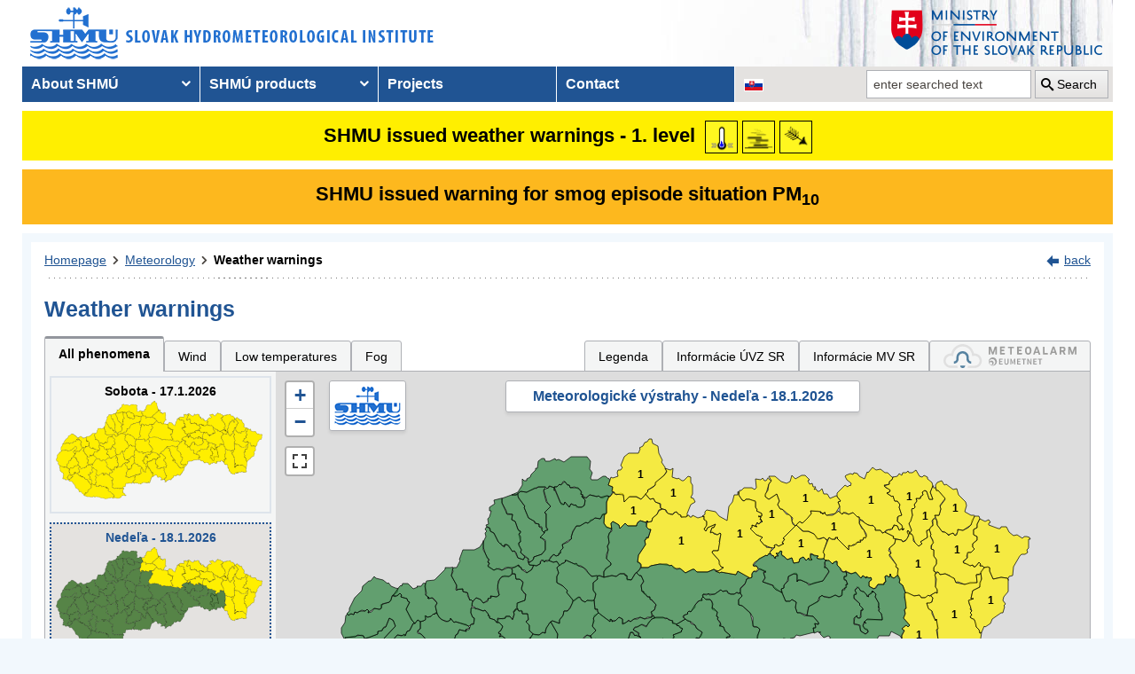

--- FILE ---
content_type: text/html; charset=utf-8
request_url: https://www.shmu.sk/en/?page=987&id=&d=1&jav=&roll=KSK%7CBSK%7CBBSK%7CNSK
body_size: 15086
content:
<!doctype html>
<html lang="en-US" class="no-js">
<head>
    <link rel="dns-prefetch" href="//www.googletagmanager.com">
    <link rel="dns-prefetch" href="//www.google-analytics.com">
    <link rel="dns-prefetch" href="//www.google.com">
    <link rel="dns-prefetch" href="//www.google.sk">
    <link rel="dns-prefetch" href="//stats.g.doubleclick.net">
    <link rel="dns-prefetch" href="//www.facebook.com">
    <link rel="dns-prefetch" href="//static.xx.fbcdn.net">
    <link rel="dns-prefetch" href="//connect.facebook.net">

    <link rel="preload" as="font" href="/assets/fonts/icomoon.ttf?bfmrgw" crossorigin="anonymous">
    <meta name="theme-color" content="#205493">

    <meta http-equiv="X-UA-Compatible" content="IE=edge">
    <meta http-equiv="content-type" content="text/html; charset=utf-8">
    <meta content="shmu, shmú, pocasie, počasie, meteo, hydrometerologický ústav, meteorologický ústav, predpoveď počasia, výstrahy, hydrologické povodňová aktivita, zrážky, dážď, povodne, dunaj, rieky a toky slovenska, meteorológia, hydrológia" name="keywords">
<meta content="Slovenský hydrometeorologický ústav, hydrologické a meteorologické predpovede a výstrahy, analýzy počasia, história počasia, emisie, kvalita ovzdušia" name="description">

    <link rel="icon" href="/favicon.ico" type="image/x-icon">
    <link rel="shortcut icon" href="/favicon.ico">
    <link rel="apple-touch-icon" sizes="180x180" href="/apple-touch-icon.png">

    <meta content="Slovenský hydrometeorologický ústav" name="author">
    <meta name="verify-v1" content="7kjxlmO1GexQ5A/Q+pq5zTRciBqyRdm5PrmkLD2UquE=">
    
    <meta name="author" content="Slovenský hydrometeorologický ústav">
    <meta name="copyright" content="Slovenský hydrometeorologický ústav">
    <meta property="fb:app_id" content="179204109293551">

    <link type="text/css" rel="stylesheet" href="/assets/js/vendor/cookieconsent-3.1.0/cookieconsent.css">
    <link type="text/css" rel="stylesheet" href="/assets/css/shmu.css?ver=202601080916">


        <title>Weather warnings - SHMÚ</title>

    <script>
        window.wn_lang = 'en';
        window.shmu_ver = '202601080916'
        
    </script>
    <script src="/assets/js/vendor/jquery-3.7.1.min.js"></script>
    <script src="/assets/js/shmu.js?ver=202601080916"></script>

    <script type="module" src="/assets/js/vendor/cookieconsent-3.1.0/cookieconsent-config.js"></script>

        <!-- Google Tag Manager -->
    <script type="text/plain"
            data-category="analytics"
            data-service="Google Analytics"
            >(function(w,d,s,l,i){w[l]=w[l]||[];w[l].push({'gtm.start':
                new Date().getTime(),event:'gtm.js'});var f=d.getElementsByTagName(s)[0],
            j=d.createElement(s),dl=l!='dataLayer'?'&l='+l:'';j.async=true;j.src=
            'https://www.googletagmanager.com/gtm.js?id='+i+dl;f.parentNode.insertBefore(j,f);
        })(window,document,'script','dataLayer','GTM-PJWC9CR');</script>
    <!-- End Google Tag Manager -->
    
</head>
<body>
<script type="text/plain"
        data-category="analytics"
        data-service="Facebook">
    window.fbAsyncInit = function() {
        FB.init({
            appId      : '179204109293551',
            xfbml      : true,
            version    : 'v5.0'
        });
        FB.AppEvents.logPageView();
    };

    (function(d, s, id){
        var js, fjs = d.getElementsByTagName(s)[0];
        if (d.getElementById(id)) {return;}
        js = d.createElement(s); js.id = id;
        js.src = "//connect.facebook.net/sk_SK/sdk.js";
        fjs.parentNode.insertBefore(js, fjs);
    }(document, 'script', 'facebook-jssdk'));
</script>

    <!-- Google Tag Manager (noscript) -->
    <noscript><iframe src="https://www.googletagmanager.com/ns.html?id=GTM-PJWC9CR"
                      height="0" width="0" style="display:none;visibility:hidden"></iframe></noscript>
    <!-- End Google Tag Manager (noscript) -->


<!--  CONTAINER begin ******************************************* -->
<div id="container">
<div class="unsupported-browser"></div>
<header>
        <div class="logo">
        <a title="Slovak hydrometeorological institute" tabindex="0" id="shmu-logo" href="?page=1"><img width="473" height="75" src="/img/shmu-logo-top-en.png" alt="Slovak hydrometeorological institute"></a>
    </div>
        <div class="kolaz img-3">
        <a href="https://www.minzp.sk/" tabindex="-1" rel="noopener" class="mzp-logo" target="_blank" title="Ministry of Environment of the Slovak Republic">
            <img src="/img/ministerstvo-zivotneho-prostredia-en.png" width="250" height="55" alt="Ministry of Environment of the Slovak Republic">
        </a>
    </div>
</header>
<nav class="main-nav" aria-label="Main navigation">
        <!-- CACHE [PAGE_TOPMENU_en] - ts:2026-01-17 08:01:18, generated: 6.185ms] -->
<ul id="menu" role="menubar" aria-label="Main navigation"><li class="has-submenu"  role="none"><a href="#!" aria-haspopup="true" aria-expanded="false" role="menuitem" tabindex="0">About SHMÚ</a><ul class="is-submenu" role="menu" aria-label="About SHMÚ"><li role="none"><a href="?page=1793" role="menuitem" tabindex="-1">About us</a></li><li role="none"><a href="http://www.shmu.sk//File/Organizational_structure_2016.pdf" role="menuitem" tabindex="-1">Organizational structure</a></li><li role="none"><a href="?page=2043" role="menuitem" tabindex="-1">Certifications</a></li><li role="none"><a href="?page=1715" role="menuitem" tabindex="-1">Other</a></li><li role="none"><a href="?page=2210" role="menuitem" tabindex="-1">Objednávanie prednášok a exkurzií na SHMÚ Bratislava</a></li></ul></li><li class="has-submenu"  role="none"><a href="#!" aria-haspopup="true" aria-expanded="false" role="menuitem" tabindex="-1">SHMÚ products</a><ul class="is-submenu" role="menu" aria-label="SHMÚ products"><li class="has-submenu"  role="none"><a href="#!" aria-haspopup="true" aria-expanded="false" role="menuitem" tabindex="-1">Meteorology</a><ul class="is-submenu" role="menu" aria-label="Meteorology"><li role="none"><a href="?page=987" role="menuitem" tabindex="-1">Weather warnings</a></li><li class="has-submenu"  role="none"><a href="#!" aria-haspopup="true" aria-expanded="false" role="menuitem" tabindex="-1">Weather</a><ul class="is-submenu" role="menu" aria-label="Weather"><li role="none"><a href="?page=59" role="menuitem" tabindex="-1">Slovakia</a></li><li role="none"><a href="?page=60" role="menuitem" tabindex="-1">Europe</a></li><li role="none"><a href="?page=980" role="menuitem" tabindex="-1">Surface pressure charts</a></li></ul></li><li class="has-submenu"  role="none"><a href="#!" aria-haspopup="true" aria-expanded="false" role="menuitem" tabindex="-1">Forecasts</a><ul class="is-submenu" role="menu" aria-label="Forecasts"><li role="none"><a href="?page=58" role="menuitem" tabindex="-1">Forecast for Slovakia</a></li><li role="none"><a href="?page=716" role="menuitem" tabindex="-1">Forecast for Europe</a></li></ul></li><li role="none"><a href="?page=1755" role="menuitem" tabindex="-1">System INCA</a></li><li class="has-submenu"  role="none"><a href="#!" aria-haspopup="true" aria-expanded="false" role="menuitem" tabindex="-1">ALADIN model</a><ul class="is-submenu" role="menu" aria-label="ALADIN model"><li role="none"><a href="?page=472" role="menuitem" tabindex="-1">ALADIN forecasts</a></li><li role="none"><a href="?page=769" role="menuitem" tabindex="-1">Meteogram</a></li><li role="none"><a href="?page=2199" role="menuitem" tabindex="-1">ALADIN Europe</a></li><li role="none"><a href="?page=473" role="menuitem" tabindex="-1">Temperature</a></li><li role="none"><a href="?page=474" role="menuitem" tabindex="-1">Wind</a></li><li role="none"><a href="?page=475" role="menuitem" tabindex="-1">Cloudiness</a></li><li role="none"><a href="?page=476" role="menuitem" tabindex="-1">Precipitation</a></li></ul></li><li class="has-submenu"  role="none"><a href="#!" aria-haspopup="true" aria-expanded="false" role="menuitem" tabindex="-1">ECMWF model</a><ul class="is-submenu" role="menu" aria-label="ECMWF model"><li role="none"><a href="?page=1186" role="menuitem" tabindex="-1">Meteogram</a></li><li role="none"><a href="?page=1184" role="menuitem" tabindex="-1">Epsgram</a></li></ul></li><li role="none"><a href="?page=2656" role="menuitem" tabindex="-1">Epsgram A-LAEF</a></li><li role="none"><a href="http://www.shmu.sk/produkty/nwp/alaef/" role="menuitem" tabindex="-1">A-LAEF maps</a></li><li role="none"><a href="?page=2322" role="menuitem" tabindex="-1">Radar images</a></li><li role="none"><a href="?page=66" role="menuitem" tabindex="-1">Satellite images</a></li><li class="has-submenu"  role="none"><a href="#!" aria-haspopup="true" aria-expanded="false" role="menuitem" tabindex="-1">Ozone report</a><ul class="is-submenu" role="menu" aria-label="Ozone report"><li role="none"><a href="?page=7" role="menuitem" tabindex="-1">Current ozone</a></li><li role="none"><a href="?page=2423" role="menuitem" tabindex="-1">Daily UV Index</a></li><li role="none"><a href="?page=2424" role="menuitem" tabindex="-1">UV index forecast</a></li></ul></li><li role="none"><a href="?page=68" role="menuitem" tabindex="-1">Snow information</a></li></ul></li><li class="has-submenu"  role="none"><a href="#!" aria-haspopup="true" aria-expanded="false" role="menuitem" tabindex="-1">Hydrology</a><ul class="is-submenu" role="menu" aria-label="Hydrology"><li class="has-submenu"  role="none"><a href="#!" aria-haspopup="true" aria-expanded="false" role="menuitem" tabindex="-1">Hydrological reports</a><ul class="is-submenu" role="menu" aria-label="Hydrological reports"><li role="none"><a href="?page=10" role="menuitem" tabindex="-1">Hydrological reports</a></li><li role="none"><a href="?page=110" role="menuitem" tabindex="-1">Daily hydrological report</a></li><li role="none"><a href="?page=111" role="menuitem" tabindex="-1">Hydrological forecasts</a></li><li role="none"><a href="?page=112" role="menuitem" tabindex="-1">Morava</a></li><li role="none"><a href="?page=2078" role="menuitem" tabindex="-1">Reporting for Hungary</a></li><li role="none"><a href="?page=113" role="menuitem" tabindex="-1">Water tourism and fishing</a></li><li role="none"><a href="?page=981" role="menuitem" tabindex="-1">Temperatures of water reservoirs</a></li><li role="none"><a href="?page=765" role="menuitem" tabindex="-1">Water gauge stations</a></li><li role="none"><a href="?page=838" role="menuitem" tabindex="-1">Total amount of precipitation</a></li><li role="none"><a href="?page=687" role="menuitem" tabindex="-1">Snow condition</a></li></ul></li><li class="has-submenu"  role="none"><a href="#!" aria-haspopup="true" aria-expanded="false" role="menuitem" tabindex="-1">Division Hydrological Service</a><ul class="is-submenu" role="menu" aria-label="Division Hydrological Service"><li role="none"><a href="?page=946" role="menuitem" tabindex="-1">Division Hydrological Service</a></li><li role="none"><a href="?page=948" role="menuitem" tabindex="-1">Department of Surface Water Quantity</a></li><li role="none"><a href="?page=1774" role="menuitem" tabindex="-1">Department of Surface Water Quality</a></li><li role="none"><a href="?page=949" role="menuitem" tabindex="-1">Department of Groundwater</a></li><li role="none"><a href="?page=2481" role="menuitem" tabindex="-1">Department of Quantity of Surface Water Banská Bystrica</a></li><li role="none"><a href="?page=2482" role="menuitem" tabindex="-1">Department of Quantity of Surface Water Košice</a></li><li role="none"><a href="?page=2483" role="menuitem" tabindex="-1">Department of Quantity of Surface Water Žilina</a></li></ul></li></ul></li><li class="has-submenu"  role="none"><a href="#!" aria-haspopup="true" aria-expanded="false" role="menuitem" tabindex="-1">Air quality</a><ul class="is-submenu" role="menu" aria-label="Air quality"><li role="none"><a href="?page=992" role="menuitem" tabindex="-1">Emissions</a></li><li role="none"><a href="?page=997" role="menuitem" tabindex="-1">Annual air quality reports</a></li><li role="none"><a href="?page=2381" role="menuitem" tabindex="-1">Monthly air qualitz reports</a></li><li class="has-submenu"  role="none"><a href="#!" aria-haspopup="true" aria-expanded="false" role="menuitem" tabindex="-1">Hourly concentration values - tables</a><ul class="is-submenu" role="menu" aria-label="Hourly concentration values - tables"><li role="none"><a href="?page=1&amp;id=oko_imis" role="menuitem" tabindex="-1">Pollutants</a></li><li role="none"><a href="?page=1&amp;id=oko_iko" role="menuitem" tabindex="-1">Air quality index</a></li></ul></li><li role="none"><a href="?page=2891" role="menuitem" tabindex="-1">CAMS</a></li><li role="none"><a href="?page=1&amp;id=oko_kriteria" role="menuitem" tabindex="-1">Concentration limit values</a></li><li class="has-submenu"  role="none"><a href="#!" aria-haspopup="true" aria-expanded="false" role="menuitem" tabindex="-1">National Air Quality Monitoring Network</a><ul class="is-submenu" role="menu" aria-label="National Air Quality Monitoring Network"><li role="none"><a href="?page=1&amp;id=oko_monit_siet" role="menuitem" tabindex="-1">Monitoring network and monitoring methods</a></li></ul></li><li class="has-submenu"  role="none"><a href="#!" aria-haspopup="true" aria-expanded="false" role="menuitem" tabindex="-1">Air quality assessments</a><ul class="is-submenu" role="menu" aria-label="Air quality assessments"><li role="none"><a href="?page=1&amp;id=oko_roc_s" role="menuitem" tabindex="-1">Annual reports</a></li><li role="none"><a href="?page=1&amp;id=oko_mes_s" role="menuitem" tabindex="-1">Monthly reports</a></li><li role="none"><a href="?page=996" role="menuitem" tabindex="-1">Methodologies, studies and analyses</a></li></ul></li><li class="has-submenu"  role="none"><a href="#!" aria-haspopup="true" aria-expanded="false" role="menuitem" tabindex="-1">Zones and agglomerations</a><ul class="is-submenu" role="menu" aria-label="Zones and agglomerations"><li role="none"><a href="?page=2186" role="menuitem" tabindex="-1">Air quality management areas</a></li><li role="none"><a href="?page=231" role="menuitem" tabindex="-1">Zones and agglomerations</a></li><li role="none"><a href="?page=2699" role="menuitem" tabindex="-1">Materials for air quality plans</a></li></ul></li><li class="has-submenu"  role="none"><a href="#!" aria-haspopup="true" aria-expanded="false" role="menuitem" tabindex="-1">Air quality modeling</a><ul class="is-submenu" role="menu" aria-label="Air quality modeling"><li role="none"><a href="?page=2665" role="menuitem" tabindex="-1">CALPUFF</a></li><li role="none"><a href="?page=2663" role="menuitem" tabindex="-1">CMAQ</a></li><li role="none"><a href="?page=2659" role="menuitem" tabindex="-1">RIO</a></li></ul></li><li role="none"><a href="?page=996" role="menuitem" tabindex="-1" target="_blank">Studies, analysis and other information</a></li><li role="none"><a href="?page=1&amp;id=oko_faq" role="menuitem" tabindex="-1">FAQs</a></li></ul></li><li class="has-submenu"  role="none"><a href="#!" aria-haspopup="true" aria-expanded="false" role="menuitem" tabindex="-1">Climatology</a><ul class="is-submenu" role="menu" aria-label="Climatology"><li role="none"><a href="?page=1798" role="menuitem" tabindex="-1">Climatological Service Dept.</a></li><li class="has-submenu"  role="none"><a href="#!" aria-haspopup="true" aria-expanded="false" role="menuitem" tabindex="-1">Climate of Slovakia</a><ul class="is-submenu" role="menu" aria-label="Climate of Slovakia"><li role="none"><a href="?page=1384" role="menuitem" tabindex="-1">Historical extremes   </a></li></ul></li><li role="none"><a href="?page=2932" role="menuitem" tabindex="-1">Station network</a></li><li role="none"><a href="?page=1613" role="menuitem" tabindex="-1">Bulletin Met.&Clim.</a></li><li role="none"><a href="?page=1553" role="menuitem" tabindex="-1">Climatological lexicon</a></li><li role="none"><a href="?page=1612" role="menuitem" tabindex="-1">Publications</a></li></ul></li><li role="none"><a href="?page=34" role="menuitem" tabindex="-1">Aeronautical MET Service</a></li></ul></li><li role="none"><a href="?page=569" role="menuitem" tabindex="-1">Projects</a></li><li role="none"><a href="?page=5" role="menuitem" tabindex="-1">Contact</a></li></ul>
<!-- /CACHE -->

    <ul id="lang-nav" aria-label="Changing the language version of the site">
                <li class="slovak">
            <a title="Change the language version of the page to SK" aria-label="Change the language version of the page to SK" href="/sk/?page=987&amp;id="><img src="/img/lang-sk.gif" width="22" height="14" alt="Change the language version of the page to SK"></a>
        </li>
    </ul>
    <form id="searchform" action="?" method="get">
        <p><input type="hidden" name="page" value="976">
            <label for="search">search</label>
            <input aria-labelledby="btn_search" type="text" id="search" placeholder="enter searched text" required name="q" value="">
            <button type="submit" id="btn_search">Search</button>
        </p>
    </form>
</nav>



<!-- CONTENT -->
<main id="content" tabindex="-1">
    <div class="warnings-banners">
<!-- CAHCE [PAGE_WARNINGS_BANNERS_en] - ts:2026-01-17 08:01:26, generated: 14.289ms] -->
<div class="vystrahy-banner warn_1"><a href="?page=987" title="Zobraziť meteorologické výstrahy"><span>SHMU issued weather warnings - 1. level</span> <img class="warn_img" src="/img/vystrahy/znacky/teploty_nizke1.png" width="37" height="37" title="1. level - Low temperatures" alt="1. level - Low temperatures" /><img class="warn_img" src="/img/vystrahy/znacky/hmla1.png" width="37" height="37" title="1. level - Fog" alt="1. level - Fog" /><img class="warn_img" src="/img/vystrahy/znacky/vietor1.png" width="37" height="37" title="1. level - Wind" alt="1. level - Wind" /></a></div>
<div class="vystrahy-banner warn_2"><a title="Zobraziť smogový varovný systém" href="?page=2264"><span>SHMU issued warning for smog episode situation PM<sub>10</sub></span></a></div>
<!-- /CACHE --></div>
    <!-- MAINCONTENT -->
    <div id="maincontent">

            <div class="fullwidth">
<div id="breadcrumbs"><nav aria-label="Pozícia stránky"><ol><li><a href="?page=1" title="Homepage">Homepage</a></li><li><a href="?page=6" title="Meteorology">Meteorology</a></li><li><a href="?page=987" title="Weather warnings" aria-current="page">Weather warnings</a></li></ol></nav><div class="navig"><a href="javascript:history.go(-1);" title="back">back</a></div></div><section id="pcontent"><h1>Weather warnings</h1>
            <style type="text/css">
                .b-name {
                    color: #000;
                    font-size: 12px;
                    font-weight: bold;
                    white-space: nowrap;
                    text-align: center;
                    /* border: 1px solid black; */
                    line-height: 1;

                }
            </style>
<script>
    var d = [{'o':1003,'k':'BJ','s':1},{'o':1009,'k':'DK','s':1},{'o':1014,'k':'HE','s':1},{'o':1016,'k':'KK','s':1},{'o':1023,'k':'LE','s':1},{'o':1024,'k':'LM','s':1},{'o':1028,'k':'ML','s':1},{'o':1029,'k':'MI','s':1},{'o':1034,'k':'NO','s':1},{'o':1039,'k':'PP','s':1},{'o':1041,'k':'PO','s':1},{'o':1048,'k':'SB','s':1},{'o':1052,'k':'SV','s':1},{'o':1053,'k':'SO','s':1},{'o':1055,'k':'SL','s':1},{'o':1056,'k':'SP','s':1},{'o':1057,'k':'SK','s':1},{'o':1059,'k':'TV','s':1},{'o':1063,'k':'TS','s':1},{'o':1065,'k':'VT','s':1}];
    var map_center = [48.788714, 19.496843];
    var map_zoom = 7.5;
</script>
<script src="/js/meteo/meteovystrahy.js?build=202601080916"></script>
<script>
    $( document ).ready(function( ) {
        map_init();
    });
</script>

<script src="/assets/js/vendor/leaflet-1.8.0/leaflet.js"></script>
<script src="/assets/js/vendor/leaflet-1.8.0/leaflet.ajax.min.js"></script>
<script src="/assets/js/vendor/leaflet-1.8.0/Leaflet.Control.Custom.js"></script>
<script src="/assets/js/vendor/leaflet-1.8.0/leaflet-svg-shape-markers.min.js"></script>
<script src="/assets/js/vendor/leaflet-fullscreen/Leaflet.fullscreen.min.js"></script>
<link type="text/css" rel="stylesheet" href="/assets/js/vendor/leaflet-1.8.0/leaflet.css" />
<link type="text/css" rel="stylesheet" href="/assets/js/vendor/leaflet-fullscreen/leaflet.fullscreen.css" />

<div class="clearfix mb-2" id="tabs"></div><div class="form-panel-tabs" role="tablist"><a role="tab" class="selected" href="?page=987&amp;id=&amp;d=1&amp;roll=KSK%7CBSK%7CBBSK%7CNSK#tabs" aria-selected="true" title="All phenomena">All phenomena</a><a role="tab" class="" href="?page=987&amp;id=&amp;d=1&amp;jav=125&amp;roll=KSK%7CBSK%7CBBSK%7CNSK#tabs" aria-selected="false" title="Wind">Wind</a><a role="tab" class="" href="?page=987&amp;id=&amp;d=1&amp;jav=138&amp;roll=KSK%7CBSK%7CBBSK%7CNSK#tabs" aria-selected="false" title="Low temperatures">Low temperatures</a><a role="tab" class="" href="?page=987&amp;id=&amp;d=1&amp;jav=139&amp;roll=KSK%7CBSK%7CBBSK%7CNSK#tabs" aria-selected="false" title="Fog">Fog</a><a role="tab"  href="javascript:void(0);" onclick=" popUpWH('/popups/meteo/vystrahy_legenda.php?page=987&amp;lang=en',950,650)" class="ml-auto">Legenda</a><a role="tab" href="?page=2691">Informácie ÚVZ SR</a><a role="tab" href="?page=2934">Informácie MV SR</a><a role="tab" href="https://www.meteoalarm.org" target="_blank"><img width="150" class="mb-1" src="/Image/DMS/Vystrahy/meteoalarm2021.svg" alt="Meteoalarm"  /></a></div><div class="v-map-wrapper">
<div class="v-small-maps">
<script> var v_small_map_meteo_vystrahy_data = []; </script>
<div class="v-small-map ">
    <a class="v-small-map--vystraha-mapa-link" title="Sobota - 17.1.2026" href="?page=987&amp;id=&amp;d=0&amp;jav=&amp;roll=KSK%7CBSK%7CBBSK%7CNSK#tabs"></a>
    <div class="v-small-map--title">Sobota - 17.1.2026</div>
    <img src="/img/loading2.gif" class="v-small-map--vystraha-loader" id="vmeteo-loader-0" alt="Načítavam údaje...">
            <object onload="onload_meteo_warnings_small_map(0)" type="image/svg+xml" data="/img/svg/meteo_vystrahy_mapa.svg" data-day="0" id="v-meteo-mapa-svg-0">
                Váš prehliadač nepodporuje zobrazovanie SVG 
            </object>
            <script>
                v_small_map_meteo_vystrahy_data[0] = [{'o':1002,'k':'BS','s':1},{'o':1013,'k':'HC','s':1},{'o':1056,'k':'SP','s':1},{'o':1033,'k':'NZ','s':1},{'o':1072,'k':'SA','s':1},{'o':1011,'k':'GA','s':1},{'o':1007,'k':'BN','s':1},{'o':1070,'k':'ZH','s':1},{'o':1040,'k':'PB','s':1},{'o':1061,'k':'TT','s':1},{'o':1014,'k':'HE','s':1},{'o':1065,'k':'VT','s':1},{'o':1041,'k':'PO','s':1},{'o':1060,'k':'TN','s':1},{'o':1067,'k':'ZV','s':1},{'o':1012,'k':'GL','s':1},{'o':1057,'k':'SK','s':1},{'o':1058,'k':'TO','s':1},{'o':1053,'k':'SO','s':1},{'o':1049,'k':'SC','s':1},{'o':1005,'k':'BR','s':1},{'o':1043,'k':'PU','s':1},{'o':1009,'k':'DK','s':1},{'o':1062,'k':'TR','s':1},{'o':1003,'k':'BJ','s':1},{'o':1004,'k':'BA','s':1},{'o':1042,'k':'PD','s':1},{'o':1036,'k':'PK','s':1},{'o':1054,'k':'SN','s':1},{'o':1046,'k':'RV','s':1},{'o':1024,'k':'LM','s':1},{'o':1032,'k':'NM','s':1},{'o':1066,'k':'ZM','s':1},{'o':1010,'k':'DS','s':1},{'o':1064,'k':'VK','s':1},{'o':1006,'k':'BY','s':1},{'o':1027,'k':'MT','s':1},{'o':1039,'k':'PP','s':1},{'o':1023,'k':'LE','s':1},{'o':1008,'k':'DT','s':1},{'o':1052,'k':'SV','s':1},{'o':1045,'k':'RS','s':1},{'o':1022,'k':'LV','s':1},{'o':1068,'k':'CA','s':1},{'o':1015,'k':'IL','s':1},{'o':1018,'k':'KE','s':1},{'o':1028,'k':'ML','s':1},{'o':1051,'k':'SI','s':1},{'o':1035,'k':'PE','s':1},{'o':1047,'k':'RK','s':1},{'o':1017,'k':'KN','s':1},{'o':1050,'k':'SE','s':1},{'o':1031,'k':'NR','s':1},{'o':1063,'k':'TS','s':1},{'o':1055,'k':'SL','s':1},{'o':1038,'k':'PT','s':1},{'o':1037,'k':'PN','s':1},{'o':1021,'k':'KM','s':1},{'o':1029,'k':'MI','s':1},{'o':1020,'k':'KA','s':1},{'o':1059,'k':'TV','s':1},{'o':1030,'k':'MY','s':1},{'o':1016,'k':'KK','s':1},{'o':1044,'k':'RA','s':1},{'o':1034,'k':'NO','s':1},{'o':1026,'k':'MA','s':1},{'o':1048,'k':'SB','s':1},{'o':1071,'k':'ZA','s':1},{'o':1069,'k':'ZC','s':1},{'o':1019,'k':'KS','s':1},{'o':1001,'k':'BB','s':1},{'o':1025,'k':'LC','s':1}];

            </script>
</div>
<div class="v-small-map selected">
    <a class="v-small-map--vystraha-mapa-link" title="Nedeľa - 18.1.2026" href="?page=987&amp;id=&amp;d=1&amp;jav=&amp;roll=KSK%7CBSK%7CBBSK%7CNSK#tabs"></a>
    <div class="v-small-map--title">Nedeľa - 18.1.2026</div>
    <img src="/img/loading2.gif" class="v-small-map--vystraha-loader" id="vmeteo-loader-1" alt="Načítavam údaje...">
            <object onload="onload_meteo_warnings_small_map(1)" type="image/svg+xml" data="/img/svg/meteo_vystrahy_mapa.svg" data-day="1" id="v-meteo-mapa-svg-1">
                Váš prehliadač nepodporuje zobrazovanie SVG 
            </object>
            <script>
                v_small_map_meteo_vystrahy_data[1] = [{'o':1056,'k':'SP','s':1},{'o':1014,'k':'HE','s':1},{'o':1065,'k':'VT','s':1},{'o':1041,'k':'PO','s':1},{'o':1057,'k':'SK','s':1},{'o':1053,'k':'SO','s':1},{'o':1009,'k':'DK','s':1},{'o':1003,'k':'BJ','s':1},{'o':1024,'k':'LM','s':1},{'o':1039,'k':'PP','s':1},{'o':1023,'k':'LE','s':1},{'o':1052,'k':'SV','s':1},{'o':1028,'k':'ML','s':1},{'o':1063,'k':'TS','s':1},{'o':1055,'k':'SL','s':1},{'o':1029,'k':'MI','s':1},{'o':1059,'k':'TV','s':1},{'o':1016,'k':'KK','s':1},{'o':1034,'k':'NO','s':1},{'o':1048,'k':'SB','s':1}];

            </script>
</div>
<div class="v-small-map ">
    <a class="v-small-map--vystraha-mapa-link" title="Pondelok - 19.1.2026" href="?page=987&amp;id=&amp;d=2&amp;jav=&amp;roll=KSK%7CBSK%7CBBSK%7CNSK#tabs"></a>
    <div class="v-small-map--title">Pondelok - 19.1.2026</div>
    <img src="/img/loading2.gif" class="v-small-map--vystraha-loader" id="vmeteo-loader-2" alt="Načítavam údaje...">
            <object onload="onload_meteo_warnings_small_map(2)" type="image/svg+xml" data="/img/svg/meteo_vystrahy_mapa.svg" data-day="2" id="v-meteo-mapa-svg-2">
                Váš prehliadač nepodporuje zobrazovanie SVG 
            </object>
            <script>
                v_small_map_meteo_vystrahy_data[2] = [];

            </script>
</div></div><div class="v-map"><div id="i_map" class="ms_map m-0 h-500 position-relative">
    <div class="v-map-title">Meteorologické výstrahy - Nedeľa - 18.1.2026</div>
    
    <div class="v-map-logo">
        <img src="/img/shmu-logo-small.png" width="75" height="45" alt="SHMÚ" />
    </div>
    <div class="v-map-legenda">
        <img src="/img/vystrahy2/legenda_bez2.png" width="138" height="57" alt="Legenda" />
    </div>
    <div class="v-map-updated">
        Aktualizované: 17.1.2026 06:35<br>
        Najbližšia aktualizácia najneskôr: 17.1.2026 12:00
    </div>
</div></div></div><script>
            //<![CDATA[

            HINTS_ITEMS = {  'BJ':'<h3 class="m-0">Region: Bardejov<\/h3><div class="clearfix"><\/div><img class="fl warn_img mr-2"  src="/img/vystrahy/znacky/teploty_nizke1.png" alt="" \/>Event: <strong>Low temperatures<\/strong>&nbsp;&nbsp;&nbsp;&nbsp;Level: <strong>1.<\/strong><br>Temperature: <strong>-15 - -17 °C<\/strong><div class="clearfix"><\/div>Event duration: <strong>od 18.1.2026 00:00 do 18.1.2026 09:00<\/strong><div class="clearfix"><\/div><hr class="border grey" /><div><em>Pre podrobnejšie informácie kliknite na okres<\/em><\/div>',

 'DK':'<h3 class="m-0">Region: Dolný Kubín<\/h3><div class="clearfix"><\/div><img class="fl warn_img mr-2"  src="/img/vystrahy/znacky/teploty_nizke1.png" alt="" \/>Event: <strong>Low temperatures<\/strong>&nbsp;&nbsp;&nbsp;&nbsp;Level: <strong>1.<\/strong><br>Temperature: <strong>-15 - -17 °C<\/strong><div class="clearfix"><\/div>Event duration: <strong>od 18.1.2026 00:00 do 18.1.2026 09:00<\/strong><div class="clearfix"><\/div><hr class="border grey" /><div><em>Pre podrobnejšie informácie kliknite na okres<\/em><\/div>',

 'HE':'<h3 class="m-0">Region: Humenné<\/h3><div class="clearfix"><\/div><img class="fl warn_img mr-2"  src="/img/vystrahy/znacky/teploty_nizke1.png" alt="" \/>Event: <strong>Low temperatures<\/strong>&nbsp;&nbsp;&nbsp;&nbsp;Level: <strong>1.<\/strong><br>Temperature: <strong>-15 - -17 °C<\/strong><div class="clearfix"><\/div>Event duration: <strong>od 18.1.2026 00:00 do 18.1.2026 09:00<\/strong><div class="clearfix"><\/div><hr class="border grey" /><div><em>Pre podrobnejšie informácie kliknite na okres<\/em><\/div>',

 'KK':'<h3 class="m-0">Region: Kežmarok<\/h3><div class="clearfix"><\/div><img class="fl warn_img mr-2"  src="/img/vystrahy/znacky/teploty_nizke1.png" alt="" \/>Event: <strong>Low temperatures<\/strong>&nbsp;&nbsp;&nbsp;&nbsp;Level: <strong>1.<\/strong><br>Temperature: <strong>-15 - -17 °C<\/strong><div class="clearfix"><\/div>Event duration: <strong>od 18.1.2026 00:00 do 18.1.2026 09:00<\/strong><div class="clearfix"><\/div><hr class="border grey" /><div><em>Pre podrobnejšie informácie kliknite na okres<\/em><\/div>',

 'LE':'<h3 class="m-0">Region: Levoča<\/h3><div class="clearfix"><\/div><img class="fl warn_img mr-2"  src="/img/vystrahy/znacky/teploty_nizke1.png" alt="" \/>Event: <strong>Low temperatures<\/strong>&nbsp;&nbsp;&nbsp;&nbsp;Level: <strong>1.<\/strong><br>Temperature: <strong>-15 - -17 °C<\/strong><div class="clearfix"><\/div>Event duration: <strong>od 18.1.2026 00:00 do 18.1.2026 09:00<\/strong><div class="clearfix"><\/div><hr class="border grey" /><div><em>Pre podrobnejšie informácie kliknite na okres<\/em><\/div>',

 'LM':'<h3 class="m-0">Region: Liptovský Mikuláš<\/h3><div class="clearfix"><\/div><img class="fl warn_img mr-2"  src="/img/vystrahy/znacky/teploty_nizke1.png" alt="" \/>Event: <strong>Low temperatures<\/strong>&nbsp;&nbsp;&nbsp;&nbsp;Level: <strong>1.<\/strong><br>Temperature: <strong>-15 - -17 °C<\/strong><div class="clearfix"><\/div>Event duration: <strong>od 18.1.2026 00:00 do 18.1.2026 09:00<\/strong><div class="clearfix"><\/div><hr class="border grey" /><div><em>Pre podrobnejšie informácie kliknite na okres<\/em><\/div>',

 'ML':'<h3 class="m-0">Region: Medzilaborce<\/h3><div class="clearfix"><\/div><img class="fl warn_img mr-2"  src="/img/vystrahy/znacky/teploty_nizke1.png" alt="" \/>Event: <strong>Low temperatures<\/strong>&nbsp;&nbsp;&nbsp;&nbsp;Level: <strong>1.<\/strong><br>Temperature: <strong>-15 - -17 °C<\/strong><div class="clearfix"><\/div>Event duration: <strong>od 18.1.2026 00:00 do 18.1.2026 09:00<\/strong><div class="clearfix"><\/div><hr class="border grey" /><div><em>Pre podrobnejšie informácie kliknite na okres<\/em><\/div>',

 'MI':'<h3 class="m-0">Region: Michalovce<\/h3><div class="clearfix"><\/div><img class="fl warn_img mr-2"  src="/img/vystrahy/znacky/teploty_nizke1.png" alt="" \/>Event: <strong>Low temperatures<\/strong>&nbsp;&nbsp;&nbsp;&nbsp;Level: <strong>1.<\/strong><br>Temperature: <strong>-15 - -17 °C<\/strong><div class="clearfix"><\/div>Event duration: <strong>od 18.1.2026 00:00 do 18.1.2026 09:00<\/strong><div class="clearfix"><\/div><hr class="border grey" /><div><em>Pre podrobnejšie informácie kliknite na okres<\/em><\/div>',

 'NO':'<h3 class="m-0">Region: Námestovo<\/h3><div class="clearfix"><\/div><img class="fl warn_img mr-2"  src="/img/vystrahy/znacky/teploty_nizke1.png" alt="" \/>Event: <strong>Low temperatures<\/strong>&nbsp;&nbsp;&nbsp;&nbsp;Level: <strong>1.<\/strong><br>Temperature: <strong>-15 - -17 °C<\/strong><div class="clearfix"><\/div>Event duration: <strong>od 18.1.2026 00:00 do 18.1.2026 09:00<\/strong><div class="clearfix"><\/div><hr class="border grey" /><div><em>Pre podrobnejšie informácie kliknite na okres<\/em><\/div>',

 'PP':'<h3 class="m-0">Region: Poprad<\/h3><div class="clearfix"><\/div><img class="fl warn_img mr-2"  src="/img/vystrahy/znacky/teploty_nizke1.png" alt="" \/>Event: <strong>Low temperatures<\/strong>&nbsp;&nbsp;&nbsp;&nbsp;Level: <strong>1.<\/strong><br>Temperature: <strong>-15 - -17 °C<\/strong><div class="clearfix"><\/div>Event duration: <strong>od 18.1.2026 00:00 do 18.1.2026 09:00<\/strong><div class="clearfix"><\/div><hr class="border grey" /><div><em>Pre podrobnejšie informácie kliknite na okres<\/em><\/div>',

 'PO':'<h3 class="m-0">Region: Prešov<\/h3><div class="clearfix"><\/div><img class="fl warn_img mr-2"  src="/img/vystrahy/znacky/teploty_nizke1.png" alt="" \/>Event: <strong>Low temperatures<\/strong>&nbsp;&nbsp;&nbsp;&nbsp;Level: <strong>1.<\/strong><br>Temperature: <strong>-15 - -17 °C<\/strong><div class="clearfix"><\/div>Event duration: <strong>od 18.1.2026 00:00 do 18.1.2026 09:00<\/strong><div class="clearfix"><\/div><hr class="border grey" /><div><em>Pre podrobnejšie informácie kliknite na okres<\/em><\/div>',

 'SB':'<h3 class="m-0">Region: Sabinov<\/h3><div class="clearfix"><\/div><img class="fl warn_img mr-2"  src="/img/vystrahy/znacky/teploty_nizke1.png" alt="" \/>Event: <strong>Low temperatures<\/strong>&nbsp;&nbsp;&nbsp;&nbsp;Level: <strong>1.<\/strong><br>Temperature: <strong>-15 - -17 °C<\/strong><div class="clearfix"><\/div>Event duration: <strong>od 18.1.2026 00:00 do 18.1.2026 09:00<\/strong><div class="clearfix"><\/div><hr class="border grey" /><div><em>Pre podrobnejšie informácie kliknite na okres<\/em><\/div>',

 'SV':'<h3 class="m-0">Region: Snina<\/h3><div class="clearfix"><\/div><img class="fl warn_img mr-2"  src="/img/vystrahy/znacky/teploty_nizke1.png" alt="" \/>Event: <strong>Low temperatures<\/strong>&nbsp;&nbsp;&nbsp;&nbsp;Level: <strong>1.<\/strong><br>Temperature: <strong>-15 - -17 °C<\/strong><div class="clearfix"><\/div>Event duration: <strong>od 18.1.2026 00:00 do 18.1.2026 09:00<\/strong><div class="clearfix"><\/div><hr class="border grey" /><div><em>Pre podrobnejšie informácie kliknite na okres<\/em><\/div>',

 'SO':'<h3 class="m-0">Region: Sobrance<\/h3><div class="clearfix"><\/div><img class="fl warn_img mr-2"  src="/img/vystrahy/znacky/teploty_nizke1.png" alt="" \/>Event: <strong>Low temperatures<\/strong>&nbsp;&nbsp;&nbsp;&nbsp;Level: <strong>1.<\/strong><br>Temperature: <strong>-15 - -17 °C<\/strong><div class="clearfix"><\/div>Event duration: <strong>od 18.1.2026 00:00 do 18.1.2026 09:00<\/strong><div class="clearfix"><\/div><hr class="border grey" /><div><em>Pre podrobnejšie informácie kliknite na okres<\/em><\/div>',

 'SL':'<h3 class="m-0">Region: Stará Ľubovňa<\/h3><div class="clearfix"><\/div><img class="fl warn_img mr-2"  src="/img/vystrahy/znacky/teploty_nizke1.png" alt="" \/>Event: <strong>Low temperatures<\/strong>&nbsp;&nbsp;&nbsp;&nbsp;Level: <strong>1.<\/strong><br>Temperature: <strong>-15 - -17 °C<\/strong><div class="clearfix"><\/div>Event duration: <strong>od 18.1.2026 00:00 do 18.1.2026 09:00<\/strong><div class="clearfix"><\/div><hr class="border grey" /><div><em>Pre podrobnejšie informácie kliknite na okres<\/em><\/div>',

 'SP':'<h3 class="m-0">Region: Stropkov<\/h3><div class="clearfix"><\/div><img class="fl warn_img mr-2"  src="/img/vystrahy/znacky/teploty_nizke1.png" alt="" \/>Event: <strong>Low temperatures<\/strong>&nbsp;&nbsp;&nbsp;&nbsp;Level: <strong>1.<\/strong><br>Temperature: <strong>-15 - -17 °C<\/strong><div class="clearfix"><\/div>Event duration: <strong>od 18.1.2026 00:00 do 18.1.2026 09:00<\/strong><div class="clearfix"><\/div><hr class="border grey" /><div><em>Pre podrobnejšie informácie kliknite na okres<\/em><\/div>',

 'SK':'<h3 class="m-0">Region: Svidník<\/h3><div class="clearfix"><\/div><img class="fl warn_img mr-2"  src="/img/vystrahy/znacky/teploty_nizke1.png" alt="" \/>Event: <strong>Low temperatures<\/strong>&nbsp;&nbsp;&nbsp;&nbsp;Level: <strong>1.<\/strong><br>Temperature: <strong>-15 - -17 °C<\/strong><div class="clearfix"><\/div>Event duration: <strong>od 18.1.2026 00:00 do 18.1.2026 09:00<\/strong><div class="clearfix"><\/div><hr class="border grey" /><div><em>Pre podrobnejšie informácie kliknite na okres<\/em><\/div>',

 'TV':'<h3 class="m-0">Region: Trebišov<\/h3><div class="clearfix"><\/div><img class="fl warn_img mr-2"  src="/img/vystrahy/znacky/teploty_nizke1.png" alt="" \/>Event: <strong>Low temperatures<\/strong>&nbsp;&nbsp;&nbsp;&nbsp;Level: <strong>1.<\/strong><br>Temperature: <strong>-15 - -17 °C<\/strong><div class="clearfix"><\/div>Event duration: <strong>od 18.1.2026 00:00 do 18.1.2026 09:00<\/strong><div class="clearfix"><\/div><hr class="border grey" /><div><em>Pre podrobnejšie informácie kliknite na okres<\/em><\/div>',

 'TS':'<h3 class="m-0">Region: Tvrdošín<\/h3><div class="clearfix"><\/div><img class="fl warn_img mr-2"  src="/img/vystrahy/znacky/teploty_nizke1.png" alt="" \/>Event: <strong>Low temperatures<\/strong>&nbsp;&nbsp;&nbsp;&nbsp;Level: <strong>1.<\/strong><br>Temperature: <strong>-15 - -17 °C<\/strong><div class="clearfix"><\/div>Event duration: <strong>od 18.1.2026 00:00 do 18.1.2026 09:00<\/strong><div class="clearfix"><\/div><hr class="border grey" /><div><em>Pre podrobnejšie informácie kliknite na okres<\/em><\/div>',

 'VT':'<h3 class="m-0">Region: Vranov nad Topľou<\/h3><div class="clearfix"><\/div><img class="fl warn_img mr-2"  src="/img/vystrahy/znacky/teploty_nizke1.png" alt="" \/>Event: <strong>Low temperatures<\/strong>&nbsp;&nbsp;&nbsp;&nbsp;Level: <strong>1.<\/strong><br>Temperature: <strong>-15 - -17 °C<\/strong><div class="clearfix"><\/div>Event duration: <strong>od 18.1.2026 00:00 do 18.1.2026 09:00<\/strong><div class="clearfix"><\/div><hr class="border grey" /><div><em>Pre podrobnejšie informácie kliknite na okres<\/em><\/div>'}

            var t = null;
            function TooltipText(cid) {
                var tbox=null;
                tbox = HINTS_ITEMS[cid];
                if (tbox==null) {
                    tbox = 'Újade nie sú k dispozícii';
                }
                    return '<div class="tipmessage_warn">' + tbox + '<\/div>';
            }

            function load_table(region) {
                if (region.length > 0) {
                    popUpWH("/popups/meteo/vystrahy.php?region=" + region + "&page=987" + "&idw=1768628158#20260118",950,650);
                }
            }
            
            
            //]]>
            </script>
            <table class="dynamictable v-table" id="table"><caption class="mb-1">Tabuľkové zobrazenie výstrah</caption><thead><tr>
<th id="h_region" colspan="2">Area</th>
<th id="h_jav">Event</th>
<th id="h_stupne" colspan="24">Levels in hourly increments</th>
</tr><tr><th class="text-center w50" id="f"><a href="?page=987&amp;id=&amp;d=1&amp;jav=&amp;roll=BSK%7CBBSK%7CTSK%7CKSK%7CNSK%7CTTSK%7CPSK%7CZSK#f" class="text-decoration-none"><i class="icon-plus"></i></a> <a href="?page=987&amp;id=&amp;d=1&amp;jav=#f" class="text-decoration-none"><i class="icon-minus"></i></a></th><th>&nbsp;</th><th>&nbsp;</th><th class="d-h td-sx">0</th><th class="d-h td-sx">1</th><th class="d-h td-sx">2</th><th class="d-h td-sx">3</th><th class="d-h td-sx">4</th><th class="d-h td-sx">5</th><th class="d-h td-sx">6</th><th class="d-h td-sx">7</th><th class="d-h td-sx">8</th><th class="d-h td-sx">9</th><th class="d-h td-sx">10</th><th class="d-h td-sx">11</th><th class="d-h td-sx">12</th><th class="d-h td-sx">13</th><th class="d-h td-sx">14</th><th class="d-h td-sx">15</th><th class="d-h td-sx">16</th><th class="d-h td-sx">17</th><th class="d-h td-sx">18</th><th class="d-h td-sx">19</th><th class="d-h td-sx">20</th><th class="d-h td-sx">21</th><th class="d-h td-sx">22</th><th class="d-h td-sx">23</th></tr></thead><tr><td class="text-center"><a href="?page=987&amp;id=&amp;d=1&amp;jav=&amp;roll=KSK%7CBBSK%7CNSK#BSK" class="text-decoration-none" title="Schovanie detailu regiónu: Bratislavský kraj"><i class="icon icon-minus"></i></a></td>
    <td class="pl-2 text-nowrap" headers="h_region" id="BSK"><strong>Bratislavský kraj</strong></td><td headers="h_jav" class="text-right pr-1 pt-0 pb-0 vertical-align-middle text-nowrap td-sx">&nbsp;</td><td title="Bratislavský kraj o 0:00 hod. - bez výstrah" class="warn_0 text-center td-sx">0</td><td title="Bratislavský kraj o 1:00 hod. - bez výstrah" class="warn_0 text-center td-sx">0</td><td title="Bratislavský kraj o 2:00 hod. - bez výstrah" class="warn_0 text-center td-sx">0</td><td title="Bratislavský kraj o 3:00 hod. - bez výstrah" class="warn_0 text-center td-sx">0</td><td title="Bratislavský kraj o 4:00 hod. - bez výstrah" class="warn_0 text-center td-sx">0</td><td title="Bratislavský kraj o 5:00 hod. - bez výstrah" class="warn_0 text-center td-sx">0</td><td title="Bratislavský kraj o 6:00 hod. - bez výstrah" class="warn_0 text-center td-sx">0</td><td title="Bratislavský kraj o 7:00 hod. - bez výstrah" class="warn_0 text-center td-sx">0</td><td title="Bratislavský kraj o 8:00 hod. - bez výstrah" class="warn_0 text-center td-sx">0</td><td title="Bratislavský kraj o 9:00 hod. - bez výstrah" class="warn_0 text-center td-sx">0</td><td title="Bratislavský kraj o 10:00 hod. - bez výstrah" class="warn_0 text-center td-sx">0</td><td title="Bratislavský kraj o 11:00 hod. - bez výstrah" class="warn_0 text-center td-sx">0</td><td title="Bratislavský kraj o 12:00 hod. - bez výstrah" class="warn_0 text-center td-sx">0</td><td title="Bratislavský kraj o 13:00 hod. - bez výstrah" class="warn_0 text-center td-sx">0</td><td title="Bratislavský kraj o 14:00 hod. - bez výstrah" class="warn_0 text-center td-sx">0</td><td title="Bratislavský kraj o 15:00 hod. - bez výstrah" class="warn_0 text-center td-sx">0</td><td title="Bratislavský kraj o 16:00 hod. - bez výstrah" class="warn_0 text-center td-sx">0</td><td title="Bratislavský kraj o 17:00 hod. - bez výstrah" class="warn_0 text-center td-sx">0</td><td title="Bratislavský kraj o 18:00 hod. - bez výstrah" class="warn_0 text-center td-sx">0</td><td title="Bratislavský kraj o 19:00 hod. - bez výstrah" class="warn_0 text-center td-sx">0</td><td title="Bratislavský kraj o 20:00 hod. - bez výstrah" class="warn_0 text-center td-sx">0</td><td title="Bratislavský kraj o 21:00 hod. - bez výstrah" class="warn_0 text-center td-sx">0</td><td title="Bratislavský kraj o 22:00 hod. - bez výstrah" class="warn_0 text-center td-sx">0</td><td title="Bratislavský kraj o 23:00 hod. - bez výstrah" class="warn_0 text-center td-sx">0</td></tr><tr><td>&nbsp;</td><td class="pl5">Bratislava</td><td class="text-right pr-1 pt-0 pb-0 vertical-align-middle text-nowrap td-sx">&nbsp;</td><td title="Bratislava o 0:00 hod. - bez výstrah" class="warn_0 text-center td-sx">0</td><td title="Bratislava o 1:00 hod. - bez výstrah" class="warn_0 text-center td-sx">0</td><td title="Bratislava o 2:00 hod. - bez výstrah" class="warn_0 text-center td-sx">0</td><td title="Bratislava o 3:00 hod. - bez výstrah" class="warn_0 text-center td-sx">0</td><td title="Bratislava o 4:00 hod. - bez výstrah" class="warn_0 text-center td-sx">0</td><td title="Bratislava o 5:00 hod. - bez výstrah" class="warn_0 text-center td-sx">0</td><td title="Bratislava o 6:00 hod. - bez výstrah" class="warn_0 text-center td-sx">0</td><td title="Bratislava o 7:00 hod. - bez výstrah" class="warn_0 text-center td-sx">0</td><td title="Bratislava o 8:00 hod. - bez výstrah" class="warn_0 text-center td-sx">0</td><td title="Bratislava o 9:00 hod. - bez výstrah" class="warn_0 text-center td-sx">0</td><td title="Bratislava o 10:00 hod. - bez výstrah" class="warn_0 text-center td-sx">0</td><td title="Bratislava o 11:00 hod. - bez výstrah" class="warn_0 text-center td-sx">0</td><td title="Bratislava o 12:00 hod. - bez výstrah" class="warn_0 text-center td-sx">0</td><td title="Bratislava o 13:00 hod. - bez výstrah" class="warn_0 text-center td-sx">0</td><td title="Bratislava o 14:00 hod. - bez výstrah" class="warn_0 text-center td-sx">0</td><td title="Bratislava o 15:00 hod. - bez výstrah" class="warn_0 text-center td-sx">0</td><td title="Bratislava o 16:00 hod. - bez výstrah" class="warn_0 text-center td-sx">0</td><td title="Bratislava o 17:00 hod. - bez výstrah" class="warn_0 text-center td-sx">0</td><td title="Bratislava o 18:00 hod. - bez výstrah" class="warn_0 text-center td-sx">0</td><td title="Bratislava o 19:00 hod. - bez výstrah" class="warn_0 text-center td-sx">0</td><td title="Bratislava o 20:00 hod. - bez výstrah" class="warn_0 text-center td-sx">0</td><td title="Bratislava o 21:00 hod. - bez výstrah" class="warn_0 text-center td-sx">0</td><td title="Bratislava o 22:00 hod. - bez výstrah" class="warn_0 text-center td-sx">0</td><td title="Bratislava o 23:00 hod. - bez výstrah" class="warn_0 text-center td-sx">0</td></tr><tr class="second"><td>&nbsp;</td><td class="pl5">Malacky</td><td class="text-right pr-1 pt-0 pb-0 vertical-align-middle text-nowrap td-sx">&nbsp;</td><td title="Malacky o 0:00 hod. - bez výstrah" class="warn_0 text-center td-sx">0</td><td title="Malacky o 1:00 hod. - bez výstrah" class="warn_0 text-center td-sx">0</td><td title="Malacky o 2:00 hod. - bez výstrah" class="warn_0 text-center td-sx">0</td><td title="Malacky o 3:00 hod. - bez výstrah" class="warn_0 text-center td-sx">0</td><td title="Malacky o 4:00 hod. - bez výstrah" class="warn_0 text-center td-sx">0</td><td title="Malacky o 5:00 hod. - bez výstrah" class="warn_0 text-center td-sx">0</td><td title="Malacky o 6:00 hod. - bez výstrah" class="warn_0 text-center td-sx">0</td><td title="Malacky o 7:00 hod. - bez výstrah" class="warn_0 text-center td-sx">0</td><td title="Malacky o 8:00 hod. - bez výstrah" class="warn_0 text-center td-sx">0</td><td title="Malacky o 9:00 hod. - bez výstrah" class="warn_0 text-center td-sx">0</td><td title="Malacky o 10:00 hod. - bez výstrah" class="warn_0 text-center td-sx">0</td><td title="Malacky o 11:00 hod. - bez výstrah" class="warn_0 text-center td-sx">0</td><td title="Malacky o 12:00 hod. - bez výstrah" class="warn_0 text-center td-sx">0</td><td title="Malacky o 13:00 hod. - bez výstrah" class="warn_0 text-center td-sx">0</td><td title="Malacky o 14:00 hod. - bez výstrah" class="warn_0 text-center td-sx">0</td><td title="Malacky o 15:00 hod. - bez výstrah" class="warn_0 text-center td-sx">0</td><td title="Malacky o 16:00 hod. - bez výstrah" class="warn_0 text-center td-sx">0</td><td title="Malacky o 17:00 hod. - bez výstrah" class="warn_0 text-center td-sx">0</td><td title="Malacky o 18:00 hod. - bez výstrah" class="warn_0 text-center td-sx">0</td><td title="Malacky o 19:00 hod. - bez výstrah" class="warn_0 text-center td-sx">0</td><td title="Malacky o 20:00 hod. - bez výstrah" class="warn_0 text-center td-sx">0</td><td title="Malacky o 21:00 hod. - bez výstrah" class="warn_0 text-center td-sx">0</td><td title="Malacky o 22:00 hod. - bez výstrah" class="warn_0 text-center td-sx">0</td><td title="Malacky o 23:00 hod. - bez výstrah" class="warn_0 text-center td-sx">0</td></tr><tr><td>&nbsp;</td><td class="pl5">Pezinok</td><td class="text-right pr-1 pt-0 pb-0 vertical-align-middle text-nowrap td-sx">&nbsp;</td><td title="Pezinok o 0:00 hod. - bez výstrah" class="warn_0 text-center td-sx">0</td><td title="Pezinok o 1:00 hod. - bez výstrah" class="warn_0 text-center td-sx">0</td><td title="Pezinok o 2:00 hod. - bez výstrah" class="warn_0 text-center td-sx">0</td><td title="Pezinok o 3:00 hod. - bez výstrah" class="warn_0 text-center td-sx">0</td><td title="Pezinok o 4:00 hod. - bez výstrah" class="warn_0 text-center td-sx">0</td><td title="Pezinok o 5:00 hod. - bez výstrah" class="warn_0 text-center td-sx">0</td><td title="Pezinok o 6:00 hod. - bez výstrah" class="warn_0 text-center td-sx">0</td><td title="Pezinok o 7:00 hod. - bez výstrah" class="warn_0 text-center td-sx">0</td><td title="Pezinok o 8:00 hod. - bez výstrah" class="warn_0 text-center td-sx">0</td><td title="Pezinok o 9:00 hod. - bez výstrah" class="warn_0 text-center td-sx">0</td><td title="Pezinok o 10:00 hod. - bez výstrah" class="warn_0 text-center td-sx">0</td><td title="Pezinok o 11:00 hod. - bez výstrah" class="warn_0 text-center td-sx">0</td><td title="Pezinok o 12:00 hod. - bez výstrah" class="warn_0 text-center td-sx">0</td><td title="Pezinok o 13:00 hod. - bez výstrah" class="warn_0 text-center td-sx">0</td><td title="Pezinok o 14:00 hod. - bez výstrah" class="warn_0 text-center td-sx">0</td><td title="Pezinok o 15:00 hod. - bez výstrah" class="warn_0 text-center td-sx">0</td><td title="Pezinok o 16:00 hod. - bez výstrah" class="warn_0 text-center td-sx">0</td><td title="Pezinok o 17:00 hod. - bez výstrah" class="warn_0 text-center td-sx">0</td><td title="Pezinok o 18:00 hod. - bez výstrah" class="warn_0 text-center td-sx">0</td><td title="Pezinok o 19:00 hod. - bez výstrah" class="warn_0 text-center td-sx">0</td><td title="Pezinok o 20:00 hod. - bez výstrah" class="warn_0 text-center td-sx">0</td><td title="Pezinok o 21:00 hod. - bez výstrah" class="warn_0 text-center td-sx">0</td><td title="Pezinok o 22:00 hod. - bez výstrah" class="warn_0 text-center td-sx">0</td><td title="Pezinok o 23:00 hod. - bez výstrah" class="warn_0 text-center td-sx">0</td></tr><tr class="second" style="border-bottom:2px solid #aaa;"><td>&nbsp;</td><td class="pl5">Senec</td><td class="text-right pr-1 pt-0 pb-0 vertical-align-middle text-nowrap td-sx">&nbsp;</td><td title="Senec o 0:00 hod. - bez výstrah" class="warn_0 text-center td-sx">0</td><td title="Senec o 1:00 hod. - bez výstrah" class="warn_0 text-center td-sx">0</td><td title="Senec o 2:00 hod. - bez výstrah" class="warn_0 text-center td-sx">0</td><td title="Senec o 3:00 hod. - bez výstrah" class="warn_0 text-center td-sx">0</td><td title="Senec o 4:00 hod. - bez výstrah" class="warn_0 text-center td-sx">0</td><td title="Senec o 5:00 hod. - bez výstrah" class="warn_0 text-center td-sx">0</td><td title="Senec o 6:00 hod. - bez výstrah" class="warn_0 text-center td-sx">0</td><td title="Senec o 7:00 hod. - bez výstrah" class="warn_0 text-center td-sx">0</td><td title="Senec o 8:00 hod. - bez výstrah" class="warn_0 text-center td-sx">0</td><td title="Senec o 9:00 hod. - bez výstrah" class="warn_0 text-center td-sx">0</td><td title="Senec o 10:00 hod. - bez výstrah" class="warn_0 text-center td-sx">0</td><td title="Senec o 11:00 hod. - bez výstrah" class="warn_0 text-center td-sx">0</td><td title="Senec o 12:00 hod. - bez výstrah" class="warn_0 text-center td-sx">0</td><td title="Senec o 13:00 hod. - bez výstrah" class="warn_0 text-center td-sx">0</td><td title="Senec o 14:00 hod. - bez výstrah" class="warn_0 text-center td-sx">0</td><td title="Senec o 15:00 hod. - bez výstrah" class="warn_0 text-center td-sx">0</td><td title="Senec o 16:00 hod. - bez výstrah" class="warn_0 text-center td-sx">0</td><td title="Senec o 17:00 hod. - bez výstrah" class="warn_0 text-center td-sx">0</td><td title="Senec o 18:00 hod. - bez výstrah" class="warn_0 text-center td-sx">0</td><td title="Senec o 19:00 hod. - bez výstrah" class="warn_0 text-center td-sx">0</td><td title="Senec o 20:00 hod. - bez výstrah" class="warn_0 text-center td-sx">0</td><td title="Senec o 21:00 hod. - bez výstrah" class="warn_0 text-center td-sx">0</td><td title="Senec o 22:00 hod. - bez výstrah" class="warn_0 text-center td-sx">0</td><td title="Senec o 23:00 hod. - bez výstrah" class="warn_0 text-center td-sx">0</td></tr><tr><td class="text-center"><a href="?page=987&amp;id=&amp;d=1&amp;jav=&amp;roll=KSK%7CBSK%7CNSK#BBSK" class="text-decoration-none" title="Schovanie detailu regiónu: Banskobystrický kraj"><i class="icon icon-minus"></i></a></td>
    <td class="pl-2 text-nowrap" headers="h_region" id="BBSK"><strong>Banskobystrický kraj</strong></td><td headers="h_jav" class="text-right pr-1 pt-0 pb-0 vertical-align-middle text-nowrap td-sx">&nbsp;</td><td title="Banskobystrický kraj o 0:00 hod. - bez výstrah" class="warn_0 text-center td-sx">0</td><td title="Banskobystrický kraj o 1:00 hod. - bez výstrah" class="warn_0 text-center td-sx">0</td><td title="Banskobystrický kraj o 2:00 hod. - bez výstrah" class="warn_0 text-center td-sx">0</td><td title="Banskobystrický kraj o 3:00 hod. - bez výstrah" class="warn_0 text-center td-sx">0</td><td title="Banskobystrický kraj o 4:00 hod. - bez výstrah" class="warn_0 text-center td-sx">0</td><td title="Banskobystrický kraj o 5:00 hod. - bez výstrah" class="warn_0 text-center td-sx">0</td><td title="Banskobystrický kraj o 6:00 hod. - bez výstrah" class="warn_0 text-center td-sx">0</td><td title="Banskobystrický kraj o 7:00 hod. - bez výstrah" class="warn_0 text-center td-sx">0</td><td title="Banskobystrický kraj o 8:00 hod. - bez výstrah" class="warn_0 text-center td-sx">0</td><td title="Banskobystrický kraj o 9:00 hod. - bez výstrah" class="warn_0 text-center td-sx">0</td><td title="Banskobystrický kraj o 10:00 hod. - bez výstrah" class="warn_0 text-center td-sx">0</td><td title="Banskobystrický kraj o 11:00 hod. - bez výstrah" class="warn_0 text-center td-sx">0</td><td title="Banskobystrický kraj o 12:00 hod. - bez výstrah" class="warn_0 text-center td-sx">0</td><td title="Banskobystrický kraj o 13:00 hod. - bez výstrah" class="warn_0 text-center td-sx">0</td><td title="Banskobystrický kraj o 14:00 hod. - bez výstrah" class="warn_0 text-center td-sx">0</td><td title="Banskobystrický kraj o 15:00 hod. - bez výstrah" class="warn_0 text-center td-sx">0</td><td title="Banskobystrický kraj o 16:00 hod. - bez výstrah" class="warn_0 text-center td-sx">0</td><td title="Banskobystrický kraj o 17:00 hod. - bez výstrah" class="warn_0 text-center td-sx">0</td><td title="Banskobystrický kraj o 18:00 hod. - bez výstrah" class="warn_0 text-center td-sx">0</td><td title="Banskobystrický kraj o 19:00 hod. - bez výstrah" class="warn_0 text-center td-sx">0</td><td title="Banskobystrický kraj o 20:00 hod. - bez výstrah" class="warn_0 text-center td-sx">0</td><td title="Banskobystrický kraj o 21:00 hod. - bez výstrah" class="warn_0 text-center td-sx">0</td><td title="Banskobystrický kraj o 22:00 hod. - bez výstrah" class="warn_0 text-center td-sx">0</td><td title="Banskobystrický kraj o 23:00 hod. - bez výstrah" class="warn_0 text-center td-sx">0</td></tr><tr class="second"><td>&nbsp;</td><td class="pl5">Banská Bystrica</td><td class="text-right pr-1 pt-0 pb-0 vertical-align-middle text-nowrap td-sx">&nbsp;</td><td title="Banská Bystrica o 0:00 hod. - bez výstrah" class="warn_0 text-center td-sx">0</td><td title="Banská Bystrica o 1:00 hod. - bez výstrah" class="warn_0 text-center td-sx">0</td><td title="Banská Bystrica o 2:00 hod. - bez výstrah" class="warn_0 text-center td-sx">0</td><td title="Banská Bystrica o 3:00 hod. - bez výstrah" class="warn_0 text-center td-sx">0</td><td title="Banská Bystrica o 4:00 hod. - bez výstrah" class="warn_0 text-center td-sx">0</td><td title="Banská Bystrica o 5:00 hod. - bez výstrah" class="warn_0 text-center td-sx">0</td><td title="Banská Bystrica o 6:00 hod. - bez výstrah" class="warn_0 text-center td-sx">0</td><td title="Banská Bystrica o 7:00 hod. - bez výstrah" class="warn_0 text-center td-sx">0</td><td title="Banská Bystrica o 8:00 hod. - bez výstrah" class="warn_0 text-center td-sx">0</td><td title="Banská Bystrica o 9:00 hod. - bez výstrah" class="warn_0 text-center td-sx">0</td><td title="Banská Bystrica o 10:00 hod. - bez výstrah" class="warn_0 text-center td-sx">0</td><td title="Banská Bystrica o 11:00 hod. - bez výstrah" class="warn_0 text-center td-sx">0</td><td title="Banská Bystrica o 12:00 hod. - bez výstrah" class="warn_0 text-center td-sx">0</td><td title="Banská Bystrica o 13:00 hod. - bez výstrah" class="warn_0 text-center td-sx">0</td><td title="Banská Bystrica o 14:00 hod. - bez výstrah" class="warn_0 text-center td-sx">0</td><td title="Banská Bystrica o 15:00 hod. - bez výstrah" class="warn_0 text-center td-sx">0</td><td title="Banská Bystrica o 16:00 hod. - bez výstrah" class="warn_0 text-center td-sx">0</td><td title="Banská Bystrica o 17:00 hod. - bez výstrah" class="warn_0 text-center td-sx">0</td><td title="Banská Bystrica o 18:00 hod. - bez výstrah" class="warn_0 text-center td-sx">0</td><td title="Banská Bystrica o 19:00 hod. - bez výstrah" class="warn_0 text-center td-sx">0</td><td title="Banská Bystrica o 20:00 hod. - bez výstrah" class="warn_0 text-center td-sx">0</td><td title="Banská Bystrica o 21:00 hod. - bez výstrah" class="warn_0 text-center td-sx">0</td><td title="Banská Bystrica o 22:00 hod. - bez výstrah" class="warn_0 text-center td-sx">0</td><td title="Banská Bystrica o 23:00 hod. - bez výstrah" class="warn_0 text-center td-sx">0</td></tr><tr><td>&nbsp;</td><td class="pl5">Banská Štiavnica</td><td class="text-right pr-1 pt-0 pb-0 vertical-align-middle text-nowrap td-sx">&nbsp;</td><td title="Banská Štiavnica o 0:00 hod. - bez výstrah" class="warn_0 text-center td-sx">0</td><td title="Banská Štiavnica o 1:00 hod. - bez výstrah" class="warn_0 text-center td-sx">0</td><td title="Banská Štiavnica o 2:00 hod. - bez výstrah" class="warn_0 text-center td-sx">0</td><td title="Banská Štiavnica o 3:00 hod. - bez výstrah" class="warn_0 text-center td-sx">0</td><td title="Banská Štiavnica o 4:00 hod. - bez výstrah" class="warn_0 text-center td-sx">0</td><td title="Banská Štiavnica o 5:00 hod. - bez výstrah" class="warn_0 text-center td-sx">0</td><td title="Banská Štiavnica o 6:00 hod. - bez výstrah" class="warn_0 text-center td-sx">0</td><td title="Banská Štiavnica o 7:00 hod. - bez výstrah" class="warn_0 text-center td-sx">0</td><td title="Banská Štiavnica o 8:00 hod. - bez výstrah" class="warn_0 text-center td-sx">0</td><td title="Banská Štiavnica o 9:00 hod. - bez výstrah" class="warn_0 text-center td-sx">0</td><td title="Banská Štiavnica o 10:00 hod. - bez výstrah" class="warn_0 text-center td-sx">0</td><td title="Banská Štiavnica o 11:00 hod. - bez výstrah" class="warn_0 text-center td-sx">0</td><td title="Banská Štiavnica o 12:00 hod. - bez výstrah" class="warn_0 text-center td-sx">0</td><td title="Banská Štiavnica o 13:00 hod. - bez výstrah" class="warn_0 text-center td-sx">0</td><td title="Banská Štiavnica o 14:00 hod. - bez výstrah" class="warn_0 text-center td-sx">0</td><td title="Banská Štiavnica o 15:00 hod. - bez výstrah" class="warn_0 text-center td-sx">0</td><td title="Banská Štiavnica o 16:00 hod. - bez výstrah" class="warn_0 text-center td-sx">0</td><td title="Banská Štiavnica o 17:00 hod. - bez výstrah" class="warn_0 text-center td-sx">0</td><td title="Banská Štiavnica o 18:00 hod. - bez výstrah" class="warn_0 text-center td-sx">0</td><td title="Banská Štiavnica o 19:00 hod. - bez výstrah" class="warn_0 text-center td-sx">0</td><td title="Banská Štiavnica o 20:00 hod. - bez výstrah" class="warn_0 text-center td-sx">0</td><td title="Banská Štiavnica o 21:00 hod. - bez výstrah" class="warn_0 text-center td-sx">0</td><td title="Banská Štiavnica o 22:00 hod. - bez výstrah" class="warn_0 text-center td-sx">0</td><td title="Banská Štiavnica o 23:00 hod. - bez výstrah" class="warn_0 text-center td-sx">0</td></tr><tr class="second"><td>&nbsp;</td><td class="pl5">Brezno</td><td class="text-right pr-1 pt-0 pb-0 vertical-align-middle text-nowrap td-sx">&nbsp;</td><td title="Brezno o 0:00 hod. - bez výstrah" class="warn_0 text-center td-sx">0</td><td title="Brezno o 1:00 hod. - bez výstrah" class="warn_0 text-center td-sx">0</td><td title="Brezno o 2:00 hod. - bez výstrah" class="warn_0 text-center td-sx">0</td><td title="Brezno o 3:00 hod. - bez výstrah" class="warn_0 text-center td-sx">0</td><td title="Brezno o 4:00 hod. - bez výstrah" class="warn_0 text-center td-sx">0</td><td title="Brezno o 5:00 hod. - bez výstrah" class="warn_0 text-center td-sx">0</td><td title="Brezno o 6:00 hod. - bez výstrah" class="warn_0 text-center td-sx">0</td><td title="Brezno o 7:00 hod. - bez výstrah" class="warn_0 text-center td-sx">0</td><td title="Brezno o 8:00 hod. - bez výstrah" class="warn_0 text-center td-sx">0</td><td title="Brezno o 9:00 hod. - bez výstrah" class="warn_0 text-center td-sx">0</td><td title="Brezno o 10:00 hod. - bez výstrah" class="warn_0 text-center td-sx">0</td><td title="Brezno o 11:00 hod. - bez výstrah" class="warn_0 text-center td-sx">0</td><td title="Brezno o 12:00 hod. - bez výstrah" class="warn_0 text-center td-sx">0</td><td title="Brezno o 13:00 hod. - bez výstrah" class="warn_0 text-center td-sx">0</td><td title="Brezno o 14:00 hod. - bez výstrah" class="warn_0 text-center td-sx">0</td><td title="Brezno o 15:00 hod. - bez výstrah" class="warn_0 text-center td-sx">0</td><td title="Brezno o 16:00 hod. - bez výstrah" class="warn_0 text-center td-sx">0</td><td title="Brezno o 17:00 hod. - bez výstrah" class="warn_0 text-center td-sx">0</td><td title="Brezno o 18:00 hod. - bez výstrah" class="warn_0 text-center td-sx">0</td><td title="Brezno o 19:00 hod. - bez výstrah" class="warn_0 text-center td-sx">0</td><td title="Brezno o 20:00 hod. - bez výstrah" class="warn_0 text-center td-sx">0</td><td title="Brezno o 21:00 hod. - bez výstrah" class="warn_0 text-center td-sx">0</td><td title="Brezno o 22:00 hod. - bez výstrah" class="warn_0 text-center td-sx">0</td><td title="Brezno o 23:00 hod. - bez výstrah" class="warn_0 text-center td-sx">0</td></tr><tr><td>&nbsp;</td><td class="pl5">Detva</td><td class="text-right pr-1 pt-0 pb-0 vertical-align-middle text-nowrap td-sx">&nbsp;</td><td title="Detva o 0:00 hod. - bez výstrah" class="warn_0 text-center td-sx">0</td><td title="Detva o 1:00 hod. - bez výstrah" class="warn_0 text-center td-sx">0</td><td title="Detva o 2:00 hod. - bez výstrah" class="warn_0 text-center td-sx">0</td><td title="Detva o 3:00 hod. - bez výstrah" class="warn_0 text-center td-sx">0</td><td title="Detva o 4:00 hod. - bez výstrah" class="warn_0 text-center td-sx">0</td><td title="Detva o 5:00 hod. - bez výstrah" class="warn_0 text-center td-sx">0</td><td title="Detva o 6:00 hod. - bez výstrah" class="warn_0 text-center td-sx">0</td><td title="Detva o 7:00 hod. - bez výstrah" class="warn_0 text-center td-sx">0</td><td title="Detva o 8:00 hod. - bez výstrah" class="warn_0 text-center td-sx">0</td><td title="Detva o 9:00 hod. - bez výstrah" class="warn_0 text-center td-sx">0</td><td title="Detva o 10:00 hod. - bez výstrah" class="warn_0 text-center td-sx">0</td><td title="Detva o 11:00 hod. - bez výstrah" class="warn_0 text-center td-sx">0</td><td title="Detva o 12:00 hod. - bez výstrah" class="warn_0 text-center td-sx">0</td><td title="Detva o 13:00 hod. - bez výstrah" class="warn_0 text-center td-sx">0</td><td title="Detva o 14:00 hod. - bez výstrah" class="warn_0 text-center td-sx">0</td><td title="Detva o 15:00 hod. - bez výstrah" class="warn_0 text-center td-sx">0</td><td title="Detva o 16:00 hod. - bez výstrah" class="warn_0 text-center td-sx">0</td><td title="Detva o 17:00 hod. - bez výstrah" class="warn_0 text-center td-sx">0</td><td title="Detva o 18:00 hod. - bez výstrah" class="warn_0 text-center td-sx">0</td><td title="Detva o 19:00 hod. - bez výstrah" class="warn_0 text-center td-sx">0</td><td title="Detva o 20:00 hod. - bez výstrah" class="warn_0 text-center td-sx">0</td><td title="Detva o 21:00 hod. - bez výstrah" class="warn_0 text-center td-sx">0</td><td title="Detva o 22:00 hod. - bez výstrah" class="warn_0 text-center td-sx">0</td><td title="Detva o 23:00 hod. - bez výstrah" class="warn_0 text-center td-sx">0</td></tr><tr class="second"><td>&nbsp;</td><td class="pl5">Krupina</td><td class="text-right pr-1 pt-0 pb-0 vertical-align-middle text-nowrap td-sx">&nbsp;</td><td title="Krupina o 0:00 hod. - bez výstrah" class="warn_0 text-center td-sx">0</td><td title="Krupina o 1:00 hod. - bez výstrah" class="warn_0 text-center td-sx">0</td><td title="Krupina o 2:00 hod. - bez výstrah" class="warn_0 text-center td-sx">0</td><td title="Krupina o 3:00 hod. - bez výstrah" class="warn_0 text-center td-sx">0</td><td title="Krupina o 4:00 hod. - bez výstrah" class="warn_0 text-center td-sx">0</td><td title="Krupina o 5:00 hod. - bez výstrah" class="warn_0 text-center td-sx">0</td><td title="Krupina o 6:00 hod. - bez výstrah" class="warn_0 text-center td-sx">0</td><td title="Krupina o 7:00 hod. - bez výstrah" class="warn_0 text-center td-sx">0</td><td title="Krupina o 8:00 hod. - bez výstrah" class="warn_0 text-center td-sx">0</td><td title="Krupina o 9:00 hod. - bez výstrah" class="warn_0 text-center td-sx">0</td><td title="Krupina o 10:00 hod. - bez výstrah" class="warn_0 text-center td-sx">0</td><td title="Krupina o 11:00 hod. - bez výstrah" class="warn_0 text-center td-sx">0</td><td title="Krupina o 12:00 hod. - bez výstrah" class="warn_0 text-center td-sx">0</td><td title="Krupina o 13:00 hod. - bez výstrah" class="warn_0 text-center td-sx">0</td><td title="Krupina o 14:00 hod. - bez výstrah" class="warn_0 text-center td-sx">0</td><td title="Krupina o 15:00 hod. - bez výstrah" class="warn_0 text-center td-sx">0</td><td title="Krupina o 16:00 hod. - bez výstrah" class="warn_0 text-center td-sx">0</td><td title="Krupina o 17:00 hod. - bez výstrah" class="warn_0 text-center td-sx">0</td><td title="Krupina o 18:00 hod. - bez výstrah" class="warn_0 text-center td-sx">0</td><td title="Krupina o 19:00 hod. - bez výstrah" class="warn_0 text-center td-sx">0</td><td title="Krupina o 20:00 hod. - bez výstrah" class="warn_0 text-center td-sx">0</td><td title="Krupina o 21:00 hod. - bez výstrah" class="warn_0 text-center td-sx">0</td><td title="Krupina o 22:00 hod. - bez výstrah" class="warn_0 text-center td-sx">0</td><td title="Krupina o 23:00 hod. - bez výstrah" class="warn_0 text-center td-sx">0</td></tr><tr><td>&nbsp;</td><td class="pl5">Lučenec</td><td class="text-right pr-1 pt-0 pb-0 vertical-align-middle text-nowrap td-sx">&nbsp;</td><td title="Lučenec o 0:00 hod. - bez výstrah" class="warn_0 text-center td-sx">0</td><td title="Lučenec o 1:00 hod. - bez výstrah" class="warn_0 text-center td-sx">0</td><td title="Lučenec o 2:00 hod. - bez výstrah" class="warn_0 text-center td-sx">0</td><td title="Lučenec o 3:00 hod. - bez výstrah" class="warn_0 text-center td-sx">0</td><td title="Lučenec o 4:00 hod. - bez výstrah" class="warn_0 text-center td-sx">0</td><td title="Lučenec o 5:00 hod. - bez výstrah" class="warn_0 text-center td-sx">0</td><td title="Lučenec o 6:00 hod. - bez výstrah" class="warn_0 text-center td-sx">0</td><td title="Lučenec o 7:00 hod. - bez výstrah" class="warn_0 text-center td-sx">0</td><td title="Lučenec o 8:00 hod. - bez výstrah" class="warn_0 text-center td-sx">0</td><td title="Lučenec o 9:00 hod. - bez výstrah" class="warn_0 text-center td-sx">0</td><td title="Lučenec o 10:00 hod. - bez výstrah" class="warn_0 text-center td-sx">0</td><td title="Lučenec o 11:00 hod. - bez výstrah" class="warn_0 text-center td-sx">0</td><td title="Lučenec o 12:00 hod. - bez výstrah" class="warn_0 text-center td-sx">0</td><td title="Lučenec o 13:00 hod. - bez výstrah" class="warn_0 text-center td-sx">0</td><td title="Lučenec o 14:00 hod. - bez výstrah" class="warn_0 text-center td-sx">0</td><td title="Lučenec o 15:00 hod. - bez výstrah" class="warn_0 text-center td-sx">0</td><td title="Lučenec o 16:00 hod. - bez výstrah" class="warn_0 text-center td-sx">0</td><td title="Lučenec o 17:00 hod. - bez výstrah" class="warn_0 text-center td-sx">0</td><td title="Lučenec o 18:00 hod. - bez výstrah" class="warn_0 text-center td-sx">0</td><td title="Lučenec o 19:00 hod. - bez výstrah" class="warn_0 text-center td-sx">0</td><td title="Lučenec o 20:00 hod. - bez výstrah" class="warn_0 text-center td-sx">0</td><td title="Lučenec o 21:00 hod. - bez výstrah" class="warn_0 text-center td-sx">0</td><td title="Lučenec o 22:00 hod. - bez výstrah" class="warn_0 text-center td-sx">0</td><td title="Lučenec o 23:00 hod. - bez výstrah" class="warn_0 text-center td-sx">0</td></tr><tr class="second"><td>&nbsp;</td><td class="pl5">Poltár</td><td class="text-right pr-1 pt-0 pb-0 vertical-align-middle text-nowrap td-sx">&nbsp;</td><td title="Poltár o 0:00 hod. - bez výstrah" class="warn_0 text-center td-sx">0</td><td title="Poltár o 1:00 hod. - bez výstrah" class="warn_0 text-center td-sx">0</td><td title="Poltár o 2:00 hod. - bez výstrah" class="warn_0 text-center td-sx">0</td><td title="Poltár o 3:00 hod. - bez výstrah" class="warn_0 text-center td-sx">0</td><td title="Poltár o 4:00 hod. - bez výstrah" class="warn_0 text-center td-sx">0</td><td title="Poltár o 5:00 hod. - bez výstrah" class="warn_0 text-center td-sx">0</td><td title="Poltár o 6:00 hod. - bez výstrah" class="warn_0 text-center td-sx">0</td><td title="Poltár o 7:00 hod. - bez výstrah" class="warn_0 text-center td-sx">0</td><td title="Poltár o 8:00 hod. - bez výstrah" class="warn_0 text-center td-sx">0</td><td title="Poltár o 9:00 hod. - bez výstrah" class="warn_0 text-center td-sx">0</td><td title="Poltár o 10:00 hod. - bez výstrah" class="warn_0 text-center td-sx">0</td><td title="Poltár o 11:00 hod. - bez výstrah" class="warn_0 text-center td-sx">0</td><td title="Poltár o 12:00 hod. - bez výstrah" class="warn_0 text-center td-sx">0</td><td title="Poltár o 13:00 hod. - bez výstrah" class="warn_0 text-center td-sx">0</td><td title="Poltár o 14:00 hod. - bez výstrah" class="warn_0 text-center td-sx">0</td><td title="Poltár o 15:00 hod. - bez výstrah" class="warn_0 text-center td-sx">0</td><td title="Poltár o 16:00 hod. - bez výstrah" class="warn_0 text-center td-sx">0</td><td title="Poltár o 17:00 hod. - bez výstrah" class="warn_0 text-center td-sx">0</td><td title="Poltár o 18:00 hod. - bez výstrah" class="warn_0 text-center td-sx">0</td><td title="Poltár o 19:00 hod. - bez výstrah" class="warn_0 text-center td-sx">0</td><td title="Poltár o 20:00 hod. - bez výstrah" class="warn_0 text-center td-sx">0</td><td title="Poltár o 21:00 hod. - bez výstrah" class="warn_0 text-center td-sx">0</td><td title="Poltár o 22:00 hod. - bez výstrah" class="warn_0 text-center td-sx">0</td><td title="Poltár o 23:00 hod. - bez výstrah" class="warn_0 text-center td-sx">0</td></tr><tr><td>&nbsp;</td><td class="pl5">Revúca</td><td class="text-right pr-1 pt-0 pb-0 vertical-align-middle text-nowrap td-sx">&nbsp;</td><td title="Revúca o 0:00 hod. - bez výstrah" class="warn_0 text-center td-sx">0</td><td title="Revúca o 1:00 hod. - bez výstrah" class="warn_0 text-center td-sx">0</td><td title="Revúca o 2:00 hod. - bez výstrah" class="warn_0 text-center td-sx">0</td><td title="Revúca o 3:00 hod. - bez výstrah" class="warn_0 text-center td-sx">0</td><td title="Revúca o 4:00 hod. - bez výstrah" class="warn_0 text-center td-sx">0</td><td title="Revúca o 5:00 hod. - bez výstrah" class="warn_0 text-center td-sx">0</td><td title="Revúca o 6:00 hod. - bez výstrah" class="warn_0 text-center td-sx">0</td><td title="Revúca o 7:00 hod. - bez výstrah" class="warn_0 text-center td-sx">0</td><td title="Revúca o 8:00 hod. - bez výstrah" class="warn_0 text-center td-sx">0</td><td title="Revúca o 9:00 hod. - bez výstrah" class="warn_0 text-center td-sx">0</td><td title="Revúca o 10:00 hod. - bez výstrah" class="warn_0 text-center td-sx">0</td><td title="Revúca o 11:00 hod. - bez výstrah" class="warn_0 text-center td-sx">0</td><td title="Revúca o 12:00 hod. - bez výstrah" class="warn_0 text-center td-sx">0</td><td title="Revúca o 13:00 hod. - bez výstrah" class="warn_0 text-center td-sx">0</td><td title="Revúca o 14:00 hod. - bez výstrah" class="warn_0 text-center td-sx">0</td><td title="Revúca o 15:00 hod. - bez výstrah" class="warn_0 text-center td-sx">0</td><td title="Revúca o 16:00 hod. - bez výstrah" class="warn_0 text-center td-sx">0</td><td title="Revúca o 17:00 hod. - bez výstrah" class="warn_0 text-center td-sx">0</td><td title="Revúca o 18:00 hod. - bez výstrah" class="warn_0 text-center td-sx">0</td><td title="Revúca o 19:00 hod. - bez výstrah" class="warn_0 text-center td-sx">0</td><td title="Revúca o 20:00 hod. - bez výstrah" class="warn_0 text-center td-sx">0</td><td title="Revúca o 21:00 hod. - bez výstrah" class="warn_0 text-center td-sx">0</td><td title="Revúca o 22:00 hod. - bez výstrah" class="warn_0 text-center td-sx">0</td><td title="Revúca o 23:00 hod. - bez výstrah" class="warn_0 text-center td-sx">0</td></tr><tr class="second"><td>&nbsp;</td><td class="pl5">Rimavská Sobota</td><td class="text-right pr-1 pt-0 pb-0 vertical-align-middle text-nowrap td-sx">&nbsp;</td><td title="Rimavská Sobota o 0:00 hod. - bez výstrah" class="warn_0 text-center td-sx">0</td><td title="Rimavská Sobota o 1:00 hod. - bez výstrah" class="warn_0 text-center td-sx">0</td><td title="Rimavská Sobota o 2:00 hod. - bez výstrah" class="warn_0 text-center td-sx">0</td><td title="Rimavská Sobota o 3:00 hod. - bez výstrah" class="warn_0 text-center td-sx">0</td><td title="Rimavská Sobota o 4:00 hod. - bez výstrah" class="warn_0 text-center td-sx">0</td><td title="Rimavská Sobota o 5:00 hod. - bez výstrah" class="warn_0 text-center td-sx">0</td><td title="Rimavská Sobota o 6:00 hod. - bez výstrah" class="warn_0 text-center td-sx">0</td><td title="Rimavská Sobota o 7:00 hod. - bez výstrah" class="warn_0 text-center td-sx">0</td><td title="Rimavská Sobota o 8:00 hod. - bez výstrah" class="warn_0 text-center td-sx">0</td><td title="Rimavská Sobota o 9:00 hod. - bez výstrah" class="warn_0 text-center td-sx">0</td><td title="Rimavská Sobota o 10:00 hod. - bez výstrah" class="warn_0 text-center td-sx">0</td><td title="Rimavská Sobota o 11:00 hod. - bez výstrah" class="warn_0 text-center td-sx">0</td><td title="Rimavská Sobota o 12:00 hod. - bez výstrah" class="warn_0 text-center td-sx">0</td><td title="Rimavská Sobota o 13:00 hod. - bez výstrah" class="warn_0 text-center td-sx">0</td><td title="Rimavská Sobota o 14:00 hod. - bez výstrah" class="warn_0 text-center td-sx">0</td><td title="Rimavská Sobota o 15:00 hod. - bez výstrah" class="warn_0 text-center td-sx">0</td><td title="Rimavská Sobota o 16:00 hod. - bez výstrah" class="warn_0 text-center td-sx">0</td><td title="Rimavská Sobota o 17:00 hod. - bez výstrah" class="warn_0 text-center td-sx">0</td><td title="Rimavská Sobota o 18:00 hod. - bez výstrah" class="warn_0 text-center td-sx">0</td><td title="Rimavská Sobota o 19:00 hod. - bez výstrah" class="warn_0 text-center td-sx">0</td><td title="Rimavská Sobota o 20:00 hod. - bez výstrah" class="warn_0 text-center td-sx">0</td><td title="Rimavská Sobota o 21:00 hod. - bez výstrah" class="warn_0 text-center td-sx">0</td><td title="Rimavská Sobota o 22:00 hod. - bez výstrah" class="warn_0 text-center td-sx">0</td><td title="Rimavská Sobota o 23:00 hod. - bez výstrah" class="warn_0 text-center td-sx">0</td></tr><tr><td>&nbsp;</td><td class="pl5">Veľký Krtíš</td><td class="text-right pr-1 pt-0 pb-0 vertical-align-middle text-nowrap td-sx">&nbsp;</td><td title="Veľký Krtíš o 0:00 hod. - bez výstrah" class="warn_0 text-center td-sx">0</td><td title="Veľký Krtíš o 1:00 hod. - bez výstrah" class="warn_0 text-center td-sx">0</td><td title="Veľký Krtíš o 2:00 hod. - bez výstrah" class="warn_0 text-center td-sx">0</td><td title="Veľký Krtíš o 3:00 hod. - bez výstrah" class="warn_0 text-center td-sx">0</td><td title="Veľký Krtíš o 4:00 hod. - bez výstrah" class="warn_0 text-center td-sx">0</td><td title="Veľký Krtíš o 5:00 hod. - bez výstrah" class="warn_0 text-center td-sx">0</td><td title="Veľký Krtíš o 6:00 hod. - bez výstrah" class="warn_0 text-center td-sx">0</td><td title="Veľký Krtíš o 7:00 hod. - bez výstrah" class="warn_0 text-center td-sx">0</td><td title="Veľký Krtíš o 8:00 hod. - bez výstrah" class="warn_0 text-center td-sx">0</td><td title="Veľký Krtíš o 9:00 hod. - bez výstrah" class="warn_0 text-center td-sx">0</td><td title="Veľký Krtíš o 10:00 hod. - bez výstrah" class="warn_0 text-center td-sx">0</td><td title="Veľký Krtíš o 11:00 hod. - bez výstrah" class="warn_0 text-center td-sx">0</td><td title="Veľký Krtíš o 12:00 hod. - bez výstrah" class="warn_0 text-center td-sx">0</td><td title="Veľký Krtíš o 13:00 hod. - bez výstrah" class="warn_0 text-center td-sx">0</td><td title="Veľký Krtíš o 14:00 hod. - bez výstrah" class="warn_0 text-center td-sx">0</td><td title="Veľký Krtíš o 15:00 hod. - bez výstrah" class="warn_0 text-center td-sx">0</td><td title="Veľký Krtíš o 16:00 hod. - bez výstrah" class="warn_0 text-center td-sx">0</td><td title="Veľký Krtíš o 17:00 hod. - bez výstrah" class="warn_0 text-center td-sx">0</td><td title="Veľký Krtíš o 18:00 hod. - bez výstrah" class="warn_0 text-center td-sx">0</td><td title="Veľký Krtíš o 19:00 hod. - bez výstrah" class="warn_0 text-center td-sx">0</td><td title="Veľký Krtíš o 20:00 hod. - bez výstrah" class="warn_0 text-center td-sx">0</td><td title="Veľký Krtíš o 21:00 hod. - bez výstrah" class="warn_0 text-center td-sx">0</td><td title="Veľký Krtíš o 22:00 hod. - bez výstrah" class="warn_0 text-center td-sx">0</td><td title="Veľký Krtíš o 23:00 hod. - bez výstrah" class="warn_0 text-center td-sx">0</td></tr><tr class="second"><td>&nbsp;</td><td class="pl5">Zvolen</td><td class="text-right pr-1 pt-0 pb-0 vertical-align-middle text-nowrap td-sx">&nbsp;</td><td title="Zvolen o 0:00 hod. - bez výstrah" class="warn_0 text-center td-sx">0</td><td title="Zvolen o 1:00 hod. - bez výstrah" class="warn_0 text-center td-sx">0</td><td title="Zvolen o 2:00 hod. - bez výstrah" class="warn_0 text-center td-sx">0</td><td title="Zvolen o 3:00 hod. - bez výstrah" class="warn_0 text-center td-sx">0</td><td title="Zvolen o 4:00 hod. - bez výstrah" class="warn_0 text-center td-sx">0</td><td title="Zvolen o 5:00 hod. - bez výstrah" class="warn_0 text-center td-sx">0</td><td title="Zvolen o 6:00 hod. - bez výstrah" class="warn_0 text-center td-sx">0</td><td title="Zvolen o 7:00 hod. - bez výstrah" class="warn_0 text-center td-sx">0</td><td title="Zvolen o 8:00 hod. - bez výstrah" class="warn_0 text-center td-sx">0</td><td title="Zvolen o 9:00 hod. - bez výstrah" class="warn_0 text-center td-sx">0</td><td title="Zvolen o 10:00 hod. - bez výstrah" class="warn_0 text-center td-sx">0</td><td title="Zvolen o 11:00 hod. - bez výstrah" class="warn_0 text-center td-sx">0</td><td title="Zvolen o 12:00 hod. - bez výstrah" class="warn_0 text-center td-sx">0</td><td title="Zvolen o 13:00 hod. - bez výstrah" class="warn_0 text-center td-sx">0</td><td title="Zvolen o 14:00 hod. - bez výstrah" class="warn_0 text-center td-sx">0</td><td title="Zvolen o 15:00 hod. - bez výstrah" class="warn_0 text-center td-sx">0</td><td title="Zvolen o 16:00 hod. - bez výstrah" class="warn_0 text-center td-sx">0</td><td title="Zvolen o 17:00 hod. - bez výstrah" class="warn_0 text-center td-sx">0</td><td title="Zvolen o 18:00 hod. - bez výstrah" class="warn_0 text-center td-sx">0</td><td title="Zvolen o 19:00 hod. - bez výstrah" class="warn_0 text-center td-sx">0</td><td title="Zvolen o 20:00 hod. - bez výstrah" class="warn_0 text-center td-sx">0</td><td title="Zvolen o 21:00 hod. - bez výstrah" class="warn_0 text-center td-sx">0</td><td title="Zvolen o 22:00 hod. - bez výstrah" class="warn_0 text-center td-sx">0</td><td title="Zvolen o 23:00 hod. - bez výstrah" class="warn_0 text-center td-sx">0</td></tr><tr><td>&nbsp;</td><td class="pl5">Žarnovica</td><td class="text-right pr-1 pt-0 pb-0 vertical-align-middle text-nowrap td-sx">&nbsp;</td><td title="Žarnovica o 0:00 hod. - bez výstrah" class="warn_0 text-center td-sx">0</td><td title="Žarnovica o 1:00 hod. - bez výstrah" class="warn_0 text-center td-sx">0</td><td title="Žarnovica o 2:00 hod. - bez výstrah" class="warn_0 text-center td-sx">0</td><td title="Žarnovica o 3:00 hod. - bez výstrah" class="warn_0 text-center td-sx">0</td><td title="Žarnovica o 4:00 hod. - bez výstrah" class="warn_0 text-center td-sx">0</td><td title="Žarnovica o 5:00 hod. - bez výstrah" class="warn_0 text-center td-sx">0</td><td title="Žarnovica o 6:00 hod. - bez výstrah" class="warn_0 text-center td-sx">0</td><td title="Žarnovica o 7:00 hod. - bez výstrah" class="warn_0 text-center td-sx">0</td><td title="Žarnovica o 8:00 hod. - bez výstrah" class="warn_0 text-center td-sx">0</td><td title="Žarnovica o 9:00 hod. - bez výstrah" class="warn_0 text-center td-sx">0</td><td title="Žarnovica o 10:00 hod. - bez výstrah" class="warn_0 text-center td-sx">0</td><td title="Žarnovica o 11:00 hod. - bez výstrah" class="warn_0 text-center td-sx">0</td><td title="Žarnovica o 12:00 hod. - bez výstrah" class="warn_0 text-center td-sx">0</td><td title="Žarnovica o 13:00 hod. - bez výstrah" class="warn_0 text-center td-sx">0</td><td title="Žarnovica o 14:00 hod. - bez výstrah" class="warn_0 text-center td-sx">0</td><td title="Žarnovica o 15:00 hod. - bez výstrah" class="warn_0 text-center td-sx">0</td><td title="Žarnovica o 16:00 hod. - bez výstrah" class="warn_0 text-center td-sx">0</td><td title="Žarnovica o 17:00 hod. - bez výstrah" class="warn_0 text-center td-sx">0</td><td title="Žarnovica o 18:00 hod. - bez výstrah" class="warn_0 text-center td-sx">0</td><td title="Žarnovica o 19:00 hod. - bez výstrah" class="warn_0 text-center td-sx">0</td><td title="Žarnovica o 20:00 hod. - bez výstrah" class="warn_0 text-center td-sx">0</td><td title="Žarnovica o 21:00 hod. - bez výstrah" class="warn_0 text-center td-sx">0</td><td title="Žarnovica o 22:00 hod. - bez výstrah" class="warn_0 text-center td-sx">0</td><td title="Žarnovica o 23:00 hod. - bez výstrah" class="warn_0 text-center td-sx">0</td></tr><tr class="second" style="border-bottom:2px solid #aaa;"><td>&nbsp;</td><td class="pl5">Žiar nad Hronom</td><td class="text-right pr-1 pt-0 pb-0 vertical-align-middle text-nowrap td-sx">&nbsp;</td><td title="Žiar nad Hronom o 0:00 hod. - bez výstrah" class="warn_0 text-center td-sx">0</td><td title="Žiar nad Hronom o 1:00 hod. - bez výstrah" class="warn_0 text-center td-sx">0</td><td title="Žiar nad Hronom o 2:00 hod. - bez výstrah" class="warn_0 text-center td-sx">0</td><td title="Žiar nad Hronom o 3:00 hod. - bez výstrah" class="warn_0 text-center td-sx">0</td><td title="Žiar nad Hronom o 4:00 hod. - bez výstrah" class="warn_0 text-center td-sx">0</td><td title="Žiar nad Hronom o 5:00 hod. - bez výstrah" class="warn_0 text-center td-sx">0</td><td title="Žiar nad Hronom o 6:00 hod. - bez výstrah" class="warn_0 text-center td-sx">0</td><td title="Žiar nad Hronom o 7:00 hod. - bez výstrah" class="warn_0 text-center td-sx">0</td><td title="Žiar nad Hronom o 8:00 hod. - bez výstrah" class="warn_0 text-center td-sx">0</td><td title="Žiar nad Hronom o 9:00 hod. - bez výstrah" class="warn_0 text-center td-sx">0</td><td title="Žiar nad Hronom o 10:00 hod. - bez výstrah" class="warn_0 text-center td-sx">0</td><td title="Žiar nad Hronom o 11:00 hod. - bez výstrah" class="warn_0 text-center td-sx">0</td><td title="Žiar nad Hronom o 12:00 hod. - bez výstrah" class="warn_0 text-center td-sx">0</td><td title="Žiar nad Hronom o 13:00 hod. - bez výstrah" class="warn_0 text-center td-sx">0</td><td title="Žiar nad Hronom o 14:00 hod. - bez výstrah" class="warn_0 text-center td-sx">0</td><td title="Žiar nad Hronom o 15:00 hod. - bez výstrah" class="warn_0 text-center td-sx">0</td><td title="Žiar nad Hronom o 16:00 hod. - bez výstrah" class="warn_0 text-center td-sx">0</td><td title="Žiar nad Hronom o 17:00 hod. - bez výstrah" class="warn_0 text-center td-sx">0</td><td title="Žiar nad Hronom o 18:00 hod. - bez výstrah" class="warn_0 text-center td-sx">0</td><td title="Žiar nad Hronom o 19:00 hod. - bez výstrah" class="warn_0 text-center td-sx">0</td><td title="Žiar nad Hronom o 20:00 hod. - bez výstrah" class="warn_0 text-center td-sx">0</td><td title="Žiar nad Hronom o 21:00 hod. - bez výstrah" class="warn_0 text-center td-sx">0</td><td title="Žiar nad Hronom o 22:00 hod. - bez výstrah" class="warn_0 text-center td-sx">0</td><td title="Žiar nad Hronom o 23:00 hod. - bez výstrah" class="warn_0 text-center td-sx">0</td></tr><tr><td class="text-center"><a href="?page=987&amp;id=&amp;d=1&amp;jav=&amp;roll=KSK%7CBSK%7CBBSK%7CNSK%7CTSK#TSK" class="text-decoration-none" title="Zobrazenie detailu regiónu: Trenčiansky kraj"><i class="icon icon-plus"></i></a></td>
    <td class="pl-2 text-nowrap" headers="h_region" id="TSK"><strong>Trenčiansky kraj</strong></td><td headers="h_jav" class="text-right pr-1 pt-0 pb-0 vertical-align-middle text-nowrap td-sx">&nbsp;</td><td title="Trenčiansky kraj o 0:00 hod. - bez výstrah" class="warn_0 text-center td-sx">0</td><td title="Trenčiansky kraj o 1:00 hod. - bez výstrah" class="warn_0 text-center td-sx">0</td><td title="Trenčiansky kraj o 2:00 hod. - bez výstrah" class="warn_0 text-center td-sx">0</td><td title="Trenčiansky kraj o 3:00 hod. - bez výstrah" class="warn_0 text-center td-sx">0</td><td title="Trenčiansky kraj o 4:00 hod. - bez výstrah" class="warn_0 text-center td-sx">0</td><td title="Trenčiansky kraj o 5:00 hod. - bez výstrah" class="warn_0 text-center td-sx">0</td><td title="Trenčiansky kraj o 6:00 hod. - bez výstrah" class="warn_0 text-center td-sx">0</td><td title="Trenčiansky kraj o 7:00 hod. - bez výstrah" class="warn_0 text-center td-sx">0</td><td title="Trenčiansky kraj o 8:00 hod. - bez výstrah" class="warn_0 text-center td-sx">0</td><td title="Trenčiansky kraj o 9:00 hod. - bez výstrah" class="warn_0 text-center td-sx">0</td><td title="Trenčiansky kraj o 10:00 hod. - bez výstrah" class="warn_0 text-center td-sx">0</td><td title="Trenčiansky kraj o 11:00 hod. - bez výstrah" class="warn_0 text-center td-sx">0</td><td title="Trenčiansky kraj o 12:00 hod. - bez výstrah" class="warn_0 text-center td-sx">0</td><td title="Trenčiansky kraj o 13:00 hod. - bez výstrah" class="warn_0 text-center td-sx">0</td><td title="Trenčiansky kraj o 14:00 hod. - bez výstrah" class="warn_0 text-center td-sx">0</td><td title="Trenčiansky kraj o 15:00 hod. - bez výstrah" class="warn_0 text-center td-sx">0</td><td title="Trenčiansky kraj o 16:00 hod. - bez výstrah" class="warn_0 text-center td-sx">0</td><td title="Trenčiansky kraj o 17:00 hod. - bez výstrah" class="warn_0 text-center td-sx">0</td><td title="Trenčiansky kraj o 18:00 hod. - bez výstrah" class="warn_0 text-center td-sx">0</td><td title="Trenčiansky kraj o 19:00 hod. - bez výstrah" class="warn_0 text-center td-sx">0</td><td title="Trenčiansky kraj o 20:00 hod. - bez výstrah" class="warn_0 text-center td-sx">0</td><td title="Trenčiansky kraj o 21:00 hod. - bez výstrah" class="warn_0 text-center td-sx">0</td><td title="Trenčiansky kraj o 22:00 hod. - bez výstrah" class="warn_0 text-center td-sx">0</td><td title="Trenčiansky kraj o 23:00 hod. - bez výstrah" class="warn_0 text-center td-sx">0</td></tr><tr><td class="text-center"><a href="?page=987&amp;id=&amp;d=1&amp;jav=&amp;roll=BSK%7CBBSK%7CNSK#KSK" class="text-decoration-none" title="Schovanie detailu regiónu: Košický kraj"><i class="icon icon-minus"></i></a></td>
    <td class="pl-2 text-nowrap" headers="h_region" id="KSK"><strong>Košický kraj</strong></td><td headers="h_jav" class="text-right pr-1 pt-0 pb-0 vertical-align-middle text-nowrap td-sx"><img class="warn_img_small" src="/img/vystrahy/znacky/teploty_nizke1.png" width="24" height="24" alt="Low temperatures" title="Low temperatures"  /></td><td title="Košický kraj o 0:00 hod. - 1. stupeň" class="warn_1 text-center td-sx">1</td><td title="Košický kraj o 1:00 hod. - 1. stupeň" class="warn_1 text-center td-sx">1</td><td title="Košický kraj o 2:00 hod. - 1. stupeň" class="warn_1 text-center td-sx">1</td><td title="Košický kraj o 3:00 hod. - 1. stupeň" class="warn_1 text-center td-sx">1</td><td title="Košický kraj o 4:00 hod. - 1. stupeň" class="warn_1 text-center td-sx">1</td><td title="Košický kraj o 5:00 hod. - 1. stupeň" class="warn_1 text-center td-sx">1</td><td title="Košický kraj o 6:00 hod. - 1. stupeň" class="warn_1 text-center td-sx">1</td><td title="Košický kraj o 7:00 hod. - 1. stupeň" class="warn_1 text-center td-sx">1</td><td title="Košický kraj o 8:00 hod. - 1. stupeň" class="warn_1 text-center td-sx">1</td><td title="Košický kraj o 9:00 hod. - bez výstrah" class="warn_0 text-center td-sx">0</td><td title="Košický kraj o 10:00 hod. - bez výstrah" class="warn_0 text-center td-sx">0</td><td title="Košický kraj o 11:00 hod. - bez výstrah" class="warn_0 text-center td-sx">0</td><td title="Košický kraj o 12:00 hod. - bez výstrah" class="warn_0 text-center td-sx">0</td><td title="Košický kraj o 13:00 hod. - bez výstrah" class="warn_0 text-center td-sx">0</td><td title="Košický kraj o 14:00 hod. - bez výstrah" class="warn_0 text-center td-sx">0</td><td title="Košický kraj o 15:00 hod. - bez výstrah" class="warn_0 text-center td-sx">0</td><td title="Košický kraj o 16:00 hod. - bez výstrah" class="warn_0 text-center td-sx">0</td><td title="Košický kraj o 17:00 hod. - bez výstrah" class="warn_0 text-center td-sx">0</td><td title="Košický kraj o 18:00 hod. - bez výstrah" class="warn_0 text-center td-sx">0</td><td title="Košický kraj o 19:00 hod. - bez výstrah" class="warn_0 text-center td-sx">0</td><td title="Košický kraj o 20:00 hod. - bez výstrah" class="warn_0 text-center td-sx">0</td><td title="Košický kraj o 21:00 hod. - bez výstrah" class="warn_0 text-center td-sx">0</td><td title="Košický kraj o 22:00 hod. - bez výstrah" class="warn_0 text-center td-sx">0</td><td title="Košický kraj o 23:00 hod. - bez výstrah" class="warn_0 text-center td-sx">0</td></tr><tr><td>&nbsp;</td><td class="pl5">Gelnica</td><td class="text-right pr-1 pt-0 pb-0 vertical-align-middle text-nowrap td-sx">&nbsp;</td><td title="Gelnica o 0:00 hod. - bez výstrah" class="warn_0 text-center td-sx">0</td><td title="Gelnica o 1:00 hod. - bez výstrah" class="warn_0 text-center td-sx">0</td><td title="Gelnica o 2:00 hod. - bez výstrah" class="warn_0 text-center td-sx">0</td><td title="Gelnica o 3:00 hod. - bez výstrah" class="warn_0 text-center td-sx">0</td><td title="Gelnica o 4:00 hod. - bez výstrah" class="warn_0 text-center td-sx">0</td><td title="Gelnica o 5:00 hod. - bez výstrah" class="warn_0 text-center td-sx">0</td><td title="Gelnica o 6:00 hod. - bez výstrah" class="warn_0 text-center td-sx">0</td><td title="Gelnica o 7:00 hod. - bez výstrah" class="warn_0 text-center td-sx">0</td><td title="Gelnica o 8:00 hod. - bez výstrah" class="warn_0 text-center td-sx">0</td><td title="Gelnica o 9:00 hod. - bez výstrah" class="warn_0 text-center td-sx">0</td><td title="Gelnica o 10:00 hod. - bez výstrah" class="warn_0 text-center td-sx">0</td><td title="Gelnica o 11:00 hod. - bez výstrah" class="warn_0 text-center td-sx">0</td><td title="Gelnica o 12:00 hod. - bez výstrah" class="warn_0 text-center td-sx">0</td><td title="Gelnica o 13:00 hod. - bez výstrah" class="warn_0 text-center td-sx">0</td><td title="Gelnica o 14:00 hod. - bez výstrah" class="warn_0 text-center td-sx">0</td><td title="Gelnica o 15:00 hod. - bez výstrah" class="warn_0 text-center td-sx">0</td><td title="Gelnica o 16:00 hod. - bez výstrah" class="warn_0 text-center td-sx">0</td><td title="Gelnica o 17:00 hod. - bez výstrah" class="warn_0 text-center td-sx">0</td><td title="Gelnica o 18:00 hod. - bez výstrah" class="warn_0 text-center td-sx">0</td><td title="Gelnica o 19:00 hod. - bez výstrah" class="warn_0 text-center td-sx">0</td><td title="Gelnica o 20:00 hod. - bez výstrah" class="warn_0 text-center td-sx">0</td><td title="Gelnica o 21:00 hod. - bez výstrah" class="warn_0 text-center td-sx">0</td><td title="Gelnica o 22:00 hod. - bez výstrah" class="warn_0 text-center td-sx">0</td><td title="Gelnica o 23:00 hod. - bez výstrah" class="warn_0 text-center td-sx">0</td></tr><tr class="second"><td>&nbsp;</td><td class="pl5">Košice mesto</td><td class="text-right pr-1 pt-0 pb-0 vertical-align-middle text-nowrap td-sx">&nbsp;</td><td title="Košice mesto o 0:00 hod. - bez výstrah" class="warn_0 text-center td-sx">0</td><td title="Košice mesto o 1:00 hod. - bez výstrah" class="warn_0 text-center td-sx">0</td><td title="Košice mesto o 2:00 hod. - bez výstrah" class="warn_0 text-center td-sx">0</td><td title="Košice mesto o 3:00 hod. - bez výstrah" class="warn_0 text-center td-sx">0</td><td title="Košice mesto o 4:00 hod. - bez výstrah" class="warn_0 text-center td-sx">0</td><td title="Košice mesto o 5:00 hod. - bez výstrah" class="warn_0 text-center td-sx">0</td><td title="Košice mesto o 6:00 hod. - bez výstrah" class="warn_0 text-center td-sx">0</td><td title="Košice mesto o 7:00 hod. - bez výstrah" class="warn_0 text-center td-sx">0</td><td title="Košice mesto o 8:00 hod. - bez výstrah" class="warn_0 text-center td-sx">0</td><td title="Košice mesto o 9:00 hod. - bez výstrah" class="warn_0 text-center td-sx">0</td><td title="Košice mesto o 10:00 hod. - bez výstrah" class="warn_0 text-center td-sx">0</td><td title="Košice mesto o 11:00 hod. - bez výstrah" class="warn_0 text-center td-sx">0</td><td title="Košice mesto o 12:00 hod. - bez výstrah" class="warn_0 text-center td-sx">0</td><td title="Košice mesto o 13:00 hod. - bez výstrah" class="warn_0 text-center td-sx">0</td><td title="Košice mesto o 14:00 hod. - bez výstrah" class="warn_0 text-center td-sx">0</td><td title="Košice mesto o 15:00 hod. - bez výstrah" class="warn_0 text-center td-sx">0</td><td title="Košice mesto o 16:00 hod. - bez výstrah" class="warn_0 text-center td-sx">0</td><td title="Košice mesto o 17:00 hod. - bez výstrah" class="warn_0 text-center td-sx">0</td><td title="Košice mesto o 18:00 hod. - bez výstrah" class="warn_0 text-center td-sx">0</td><td title="Košice mesto o 19:00 hod. - bez výstrah" class="warn_0 text-center td-sx">0</td><td title="Košice mesto o 20:00 hod. - bez výstrah" class="warn_0 text-center td-sx">0</td><td title="Košice mesto o 21:00 hod. - bez výstrah" class="warn_0 text-center td-sx">0</td><td title="Košice mesto o 22:00 hod. - bez výstrah" class="warn_0 text-center td-sx">0</td><td title="Košice mesto o 23:00 hod. - bez výstrah" class="warn_0 text-center td-sx">0</td></tr><tr><td>&nbsp;</td><td class="pl5">Košice okolie</td><td class="text-right pr-1 pt-0 pb-0 vertical-align-middle text-nowrap td-sx">&nbsp;</td><td title="Košice okolie o 0:00 hod. - bez výstrah" class="warn_0 text-center td-sx">0</td><td title="Košice okolie o 1:00 hod. - bez výstrah" class="warn_0 text-center td-sx">0</td><td title="Košice okolie o 2:00 hod. - bez výstrah" class="warn_0 text-center td-sx">0</td><td title="Košice okolie o 3:00 hod. - bez výstrah" class="warn_0 text-center td-sx">0</td><td title="Košice okolie o 4:00 hod. - bez výstrah" class="warn_0 text-center td-sx">0</td><td title="Košice okolie o 5:00 hod. - bez výstrah" class="warn_0 text-center td-sx">0</td><td title="Košice okolie o 6:00 hod. - bez výstrah" class="warn_0 text-center td-sx">0</td><td title="Košice okolie o 7:00 hod. - bez výstrah" class="warn_0 text-center td-sx">0</td><td title="Košice okolie o 8:00 hod. - bez výstrah" class="warn_0 text-center td-sx">0</td><td title="Košice okolie o 9:00 hod. - bez výstrah" class="warn_0 text-center td-sx">0</td><td title="Košice okolie o 10:00 hod. - bez výstrah" class="warn_0 text-center td-sx">0</td><td title="Košice okolie o 11:00 hod. - bez výstrah" class="warn_0 text-center td-sx">0</td><td title="Košice okolie o 12:00 hod. - bez výstrah" class="warn_0 text-center td-sx">0</td><td title="Košice okolie o 13:00 hod. - bez výstrah" class="warn_0 text-center td-sx">0</td><td title="Košice okolie o 14:00 hod. - bez výstrah" class="warn_0 text-center td-sx">0</td><td title="Košice okolie o 15:00 hod. - bez výstrah" class="warn_0 text-center td-sx">0</td><td title="Košice okolie o 16:00 hod. - bez výstrah" class="warn_0 text-center td-sx">0</td><td title="Košice okolie o 17:00 hod. - bez výstrah" class="warn_0 text-center td-sx">0</td><td title="Košice okolie o 18:00 hod. - bez výstrah" class="warn_0 text-center td-sx">0</td><td title="Košice okolie o 19:00 hod. - bez výstrah" class="warn_0 text-center td-sx">0</td><td title="Košice okolie o 20:00 hod. - bez výstrah" class="warn_0 text-center td-sx">0</td><td title="Košice okolie o 21:00 hod. - bez výstrah" class="warn_0 text-center td-sx">0</td><td title="Košice okolie o 22:00 hod. - bez výstrah" class="warn_0 text-center td-sx">0</td><td title="Košice okolie o 23:00 hod. - bez výstrah" class="warn_0 text-center td-sx">0</td></tr><tr class="second"><td>&nbsp;</td><td class="td-sx pl-2"><a href="javascript:void(0)" onmouseover="Tip(TooltipText('MI'))"  onmouseout="UnTip()"  onclick="javascript:load_table('MI');" class="text-nowrap">Michalovce</a></td><td class="text-right pr-1 pt-0 pb-0 vertical-align-middle text-nowrap td-sx"><img class="warn_img_small" src="/img/vystrahy/znacky/teploty_nizke1.png" width="24" height="24" alt="Low temperatures" title="Low temperatures" /></td><td title="Michalovce o 0:00 hod. - 1. stupeň" class="warn_1 text-center td-sx">1</td><td title="Michalovce o 1:00 hod. - 1. stupeň" class="warn_1 text-center td-sx">1</td><td title="Michalovce o 2:00 hod. - 1. stupeň" class="warn_1 text-center td-sx">1</td><td title="Michalovce o 3:00 hod. - 1. stupeň" class="warn_1 text-center td-sx">1</td><td title="Michalovce o 4:00 hod. - 1. stupeň" class="warn_1 text-center td-sx">1</td><td title="Michalovce o 5:00 hod. - 1. stupeň" class="warn_1 text-center td-sx">1</td><td title="Michalovce o 6:00 hod. - 1. stupeň" class="warn_1 text-center td-sx">1</td><td title="Michalovce o 7:00 hod. - 1. stupeň" class="warn_1 text-center td-sx">1</td><td title="Michalovce o 8:00 hod. - 1. stupeň" class="warn_1 text-center td-sx">1</td><td title="Michalovce o 9:00 hod. - bez výstrah" class="warn_0 text-center td-sx">0</td><td title="Michalovce o 10:00 hod. - bez výstrah" class="warn_0 text-center td-sx">0</td><td title="Michalovce o 11:00 hod. - bez výstrah" class="warn_0 text-center td-sx">0</td><td title="Michalovce o 12:00 hod. - bez výstrah" class="warn_0 text-center td-sx">0</td><td title="Michalovce o 13:00 hod. - bez výstrah" class="warn_0 text-center td-sx">0</td><td title="Michalovce o 14:00 hod. - bez výstrah" class="warn_0 text-center td-sx">0</td><td title="Michalovce o 15:00 hod. - bez výstrah" class="warn_0 text-center td-sx">0</td><td title="Michalovce o 16:00 hod. - bez výstrah" class="warn_0 text-center td-sx">0</td><td title="Michalovce o 17:00 hod. - bez výstrah" class="warn_0 text-center td-sx">0</td><td title="Michalovce o 18:00 hod. - bez výstrah" class="warn_0 text-center td-sx">0</td><td title="Michalovce o 19:00 hod. - bez výstrah" class="warn_0 text-center td-sx">0</td><td title="Michalovce o 20:00 hod. - bez výstrah" class="warn_0 text-center td-sx">0</td><td title="Michalovce o 21:00 hod. - bez výstrah" class="warn_0 text-center td-sx">0</td><td title="Michalovce o 22:00 hod. - bez výstrah" class="warn_0 text-center td-sx">0</td><td title="Michalovce o 23:00 hod. - bez výstrah" class="warn_0 text-center td-sx">0</td></tr><tr><td>&nbsp;</td><td class="pl5">Rožňava</td><td class="text-right pr-1 pt-0 pb-0 vertical-align-middle text-nowrap td-sx">&nbsp;</td><td title="Rožňava o 0:00 hod. - bez výstrah" class="warn_0 text-center td-sx">0</td><td title="Rožňava o 1:00 hod. - bez výstrah" class="warn_0 text-center td-sx">0</td><td title="Rožňava o 2:00 hod. - bez výstrah" class="warn_0 text-center td-sx">0</td><td title="Rožňava o 3:00 hod. - bez výstrah" class="warn_0 text-center td-sx">0</td><td title="Rožňava o 4:00 hod. - bez výstrah" class="warn_0 text-center td-sx">0</td><td title="Rožňava o 5:00 hod. - bez výstrah" class="warn_0 text-center td-sx">0</td><td title="Rožňava o 6:00 hod. - bez výstrah" class="warn_0 text-center td-sx">0</td><td title="Rožňava o 7:00 hod. - bez výstrah" class="warn_0 text-center td-sx">0</td><td title="Rožňava o 8:00 hod. - bez výstrah" class="warn_0 text-center td-sx">0</td><td title="Rožňava o 9:00 hod. - bez výstrah" class="warn_0 text-center td-sx">0</td><td title="Rožňava o 10:00 hod. - bez výstrah" class="warn_0 text-center td-sx">0</td><td title="Rožňava o 11:00 hod. - bez výstrah" class="warn_0 text-center td-sx">0</td><td title="Rožňava o 12:00 hod. - bez výstrah" class="warn_0 text-center td-sx">0</td><td title="Rožňava o 13:00 hod. - bez výstrah" class="warn_0 text-center td-sx">0</td><td title="Rožňava o 14:00 hod. - bez výstrah" class="warn_0 text-center td-sx">0</td><td title="Rožňava o 15:00 hod. - bez výstrah" class="warn_0 text-center td-sx">0</td><td title="Rožňava o 16:00 hod. - bez výstrah" class="warn_0 text-center td-sx">0</td><td title="Rožňava o 17:00 hod. - bez výstrah" class="warn_0 text-center td-sx">0</td><td title="Rožňava o 18:00 hod. - bez výstrah" class="warn_0 text-center td-sx">0</td><td title="Rožňava o 19:00 hod. - bez výstrah" class="warn_0 text-center td-sx">0</td><td title="Rožňava o 20:00 hod. - bez výstrah" class="warn_0 text-center td-sx">0</td><td title="Rožňava o 21:00 hod. - bez výstrah" class="warn_0 text-center td-sx">0</td><td title="Rožňava o 22:00 hod. - bez výstrah" class="warn_0 text-center td-sx">0</td><td title="Rožňava o 23:00 hod. - bez výstrah" class="warn_0 text-center td-sx">0</td></tr><tr class="second"><td>&nbsp;</td><td class="td-sx pl-2"><a href="javascript:void(0)" onmouseover="Tip(TooltipText('SO'))"  onmouseout="UnTip()"  onclick="javascript:load_table('SO');" class="text-nowrap">Sobrance</a></td><td class="text-right pr-1 pt-0 pb-0 vertical-align-middle text-nowrap td-sx"><img class="warn_img_small" src="/img/vystrahy/znacky/teploty_nizke1.png" width="24" height="24" alt="Low temperatures" title="Low temperatures" /></td><td title="Sobrance o 0:00 hod. - 1. stupeň" class="warn_1 text-center td-sx">1</td><td title="Sobrance o 1:00 hod. - 1. stupeň" class="warn_1 text-center td-sx">1</td><td title="Sobrance o 2:00 hod. - 1. stupeň" class="warn_1 text-center td-sx">1</td><td title="Sobrance o 3:00 hod. - 1. stupeň" class="warn_1 text-center td-sx">1</td><td title="Sobrance o 4:00 hod. - 1. stupeň" class="warn_1 text-center td-sx">1</td><td title="Sobrance o 5:00 hod. - 1. stupeň" class="warn_1 text-center td-sx">1</td><td title="Sobrance o 6:00 hod. - 1. stupeň" class="warn_1 text-center td-sx">1</td><td title="Sobrance o 7:00 hod. - 1. stupeň" class="warn_1 text-center td-sx">1</td><td title="Sobrance o 8:00 hod. - 1. stupeň" class="warn_1 text-center td-sx">1</td><td title="Sobrance o 9:00 hod. - bez výstrah" class="warn_0 text-center td-sx">0</td><td title="Sobrance o 10:00 hod. - bez výstrah" class="warn_0 text-center td-sx">0</td><td title="Sobrance o 11:00 hod. - bez výstrah" class="warn_0 text-center td-sx">0</td><td title="Sobrance o 12:00 hod. - bez výstrah" class="warn_0 text-center td-sx">0</td><td title="Sobrance o 13:00 hod. - bez výstrah" class="warn_0 text-center td-sx">0</td><td title="Sobrance o 14:00 hod. - bez výstrah" class="warn_0 text-center td-sx">0</td><td title="Sobrance o 15:00 hod. - bez výstrah" class="warn_0 text-center td-sx">0</td><td title="Sobrance o 16:00 hod. - bez výstrah" class="warn_0 text-center td-sx">0</td><td title="Sobrance o 17:00 hod. - bez výstrah" class="warn_0 text-center td-sx">0</td><td title="Sobrance o 18:00 hod. - bez výstrah" class="warn_0 text-center td-sx">0</td><td title="Sobrance o 19:00 hod. - bez výstrah" class="warn_0 text-center td-sx">0</td><td title="Sobrance o 20:00 hod. - bez výstrah" class="warn_0 text-center td-sx">0</td><td title="Sobrance o 21:00 hod. - bez výstrah" class="warn_0 text-center td-sx">0</td><td title="Sobrance o 22:00 hod. - bez výstrah" class="warn_0 text-center td-sx">0</td><td title="Sobrance o 23:00 hod. - bez výstrah" class="warn_0 text-center td-sx">0</td></tr><tr><td>&nbsp;</td><td class="pl5">Spišská Nová Ves</td><td class="text-right pr-1 pt-0 pb-0 vertical-align-middle text-nowrap td-sx">&nbsp;</td><td title="Spišská Nová Ves o 0:00 hod. - bez výstrah" class="warn_0 text-center td-sx">0</td><td title="Spišská Nová Ves o 1:00 hod. - bez výstrah" class="warn_0 text-center td-sx">0</td><td title="Spišská Nová Ves o 2:00 hod. - bez výstrah" class="warn_0 text-center td-sx">0</td><td title="Spišská Nová Ves o 3:00 hod. - bez výstrah" class="warn_0 text-center td-sx">0</td><td title="Spišská Nová Ves o 4:00 hod. - bez výstrah" class="warn_0 text-center td-sx">0</td><td title="Spišská Nová Ves o 5:00 hod. - bez výstrah" class="warn_0 text-center td-sx">0</td><td title="Spišská Nová Ves o 6:00 hod. - bez výstrah" class="warn_0 text-center td-sx">0</td><td title="Spišská Nová Ves o 7:00 hod. - bez výstrah" class="warn_0 text-center td-sx">0</td><td title="Spišská Nová Ves o 8:00 hod. - bez výstrah" class="warn_0 text-center td-sx">0</td><td title="Spišská Nová Ves o 9:00 hod. - bez výstrah" class="warn_0 text-center td-sx">0</td><td title="Spišská Nová Ves o 10:00 hod. - bez výstrah" class="warn_0 text-center td-sx">0</td><td title="Spišská Nová Ves o 11:00 hod. - bez výstrah" class="warn_0 text-center td-sx">0</td><td title="Spišská Nová Ves o 12:00 hod. - bez výstrah" class="warn_0 text-center td-sx">0</td><td title="Spišská Nová Ves o 13:00 hod. - bez výstrah" class="warn_0 text-center td-sx">0</td><td title="Spišská Nová Ves o 14:00 hod. - bez výstrah" class="warn_0 text-center td-sx">0</td><td title="Spišská Nová Ves o 15:00 hod. - bez výstrah" class="warn_0 text-center td-sx">0</td><td title="Spišská Nová Ves o 16:00 hod. - bez výstrah" class="warn_0 text-center td-sx">0</td><td title="Spišská Nová Ves o 17:00 hod. - bez výstrah" class="warn_0 text-center td-sx">0</td><td title="Spišská Nová Ves o 18:00 hod. - bez výstrah" class="warn_0 text-center td-sx">0</td><td title="Spišská Nová Ves o 19:00 hod. - bez výstrah" class="warn_0 text-center td-sx">0</td><td title="Spišská Nová Ves o 20:00 hod. - bez výstrah" class="warn_0 text-center td-sx">0</td><td title="Spišská Nová Ves o 21:00 hod. - bez výstrah" class="warn_0 text-center td-sx">0</td><td title="Spišská Nová Ves o 22:00 hod. - bez výstrah" class="warn_0 text-center td-sx">0</td><td title="Spišská Nová Ves o 23:00 hod. - bez výstrah" class="warn_0 text-center td-sx">0</td></tr><tr class="second" style="border-bottom:2px solid #aaa;"><td>&nbsp;</td><td class="td-sx pl-2"><a href="javascript:void(0)" onmouseover="Tip(TooltipText('TV'))"  onmouseout="UnTip()"  onclick="javascript:load_table('TV');" class="text-nowrap">Trebišov</a></td><td class="text-right pr-1 pt-0 pb-0 vertical-align-middle text-nowrap td-sx"><img class="warn_img_small" src="/img/vystrahy/znacky/teploty_nizke1.png" width="24" height="24" alt="Low temperatures" title="Low temperatures" /></td><td title="Trebišov o 0:00 hod. - 1. stupeň" class="warn_1 text-center td-sx">1</td><td title="Trebišov o 1:00 hod. - 1. stupeň" class="warn_1 text-center td-sx">1</td><td title="Trebišov o 2:00 hod. - 1. stupeň" class="warn_1 text-center td-sx">1</td><td title="Trebišov o 3:00 hod. - 1. stupeň" class="warn_1 text-center td-sx">1</td><td title="Trebišov o 4:00 hod. - 1. stupeň" class="warn_1 text-center td-sx">1</td><td title="Trebišov o 5:00 hod. - 1. stupeň" class="warn_1 text-center td-sx">1</td><td title="Trebišov o 6:00 hod. - 1. stupeň" class="warn_1 text-center td-sx">1</td><td title="Trebišov o 7:00 hod. - 1. stupeň" class="warn_1 text-center td-sx">1</td><td title="Trebišov o 8:00 hod. - 1. stupeň" class="warn_1 text-center td-sx">1</td><td title="Trebišov o 9:00 hod. - bez výstrah" class="warn_0 text-center td-sx">0</td><td title="Trebišov o 10:00 hod. - bez výstrah" class="warn_0 text-center td-sx">0</td><td title="Trebišov o 11:00 hod. - bez výstrah" class="warn_0 text-center td-sx">0</td><td title="Trebišov o 12:00 hod. - bez výstrah" class="warn_0 text-center td-sx">0</td><td title="Trebišov o 13:00 hod. - bez výstrah" class="warn_0 text-center td-sx">0</td><td title="Trebišov o 14:00 hod. - bez výstrah" class="warn_0 text-center td-sx">0</td><td title="Trebišov o 15:00 hod. - bez výstrah" class="warn_0 text-center td-sx">0</td><td title="Trebišov o 16:00 hod. - bez výstrah" class="warn_0 text-center td-sx">0</td><td title="Trebišov o 17:00 hod. - bez výstrah" class="warn_0 text-center td-sx">0</td><td title="Trebišov o 18:00 hod. - bez výstrah" class="warn_0 text-center td-sx">0</td><td title="Trebišov o 19:00 hod. - bez výstrah" class="warn_0 text-center td-sx">0</td><td title="Trebišov o 20:00 hod. - bez výstrah" class="warn_0 text-center td-sx">0</td><td title="Trebišov o 21:00 hod. - bez výstrah" class="warn_0 text-center td-sx">0</td><td title="Trebišov o 22:00 hod. - bez výstrah" class="warn_0 text-center td-sx">0</td><td title="Trebišov o 23:00 hod. - bez výstrah" class="warn_0 text-center td-sx">0</td></tr><tr><td class="text-center"><a href="?page=987&amp;id=&amp;d=1&amp;jav=&amp;roll=KSK%7CBSK%7CBBSK#NSK" class="text-decoration-none" title="Schovanie detailu regiónu: Nitriansky kraj"><i class="icon icon-minus"></i></a></td>
    <td class="pl-2 text-nowrap" headers="h_region" id="NSK"><strong>Nitriansky kraj</strong></td><td headers="h_jav" class="text-right pr-1 pt-0 pb-0 vertical-align-middle text-nowrap td-sx">&nbsp;</td><td title="Nitriansky kraj o 0:00 hod. - bez výstrah" class="warn_0 text-center td-sx">0</td><td title="Nitriansky kraj o 1:00 hod. - bez výstrah" class="warn_0 text-center td-sx">0</td><td title="Nitriansky kraj o 2:00 hod. - bez výstrah" class="warn_0 text-center td-sx">0</td><td title="Nitriansky kraj o 3:00 hod. - bez výstrah" class="warn_0 text-center td-sx">0</td><td title="Nitriansky kraj o 4:00 hod. - bez výstrah" class="warn_0 text-center td-sx">0</td><td title="Nitriansky kraj o 5:00 hod. - bez výstrah" class="warn_0 text-center td-sx">0</td><td title="Nitriansky kraj o 6:00 hod. - bez výstrah" class="warn_0 text-center td-sx">0</td><td title="Nitriansky kraj o 7:00 hod. - bez výstrah" class="warn_0 text-center td-sx">0</td><td title="Nitriansky kraj o 8:00 hod. - bez výstrah" class="warn_0 text-center td-sx">0</td><td title="Nitriansky kraj o 9:00 hod. - bez výstrah" class="warn_0 text-center td-sx">0</td><td title="Nitriansky kraj o 10:00 hod. - bez výstrah" class="warn_0 text-center td-sx">0</td><td title="Nitriansky kraj o 11:00 hod. - bez výstrah" class="warn_0 text-center td-sx">0</td><td title="Nitriansky kraj o 12:00 hod. - bez výstrah" class="warn_0 text-center td-sx">0</td><td title="Nitriansky kraj o 13:00 hod. - bez výstrah" class="warn_0 text-center td-sx">0</td><td title="Nitriansky kraj o 14:00 hod. - bez výstrah" class="warn_0 text-center td-sx">0</td><td title="Nitriansky kraj o 15:00 hod. - bez výstrah" class="warn_0 text-center td-sx">0</td><td title="Nitriansky kraj o 16:00 hod. - bez výstrah" class="warn_0 text-center td-sx">0</td><td title="Nitriansky kraj o 17:00 hod. - bez výstrah" class="warn_0 text-center td-sx">0</td><td title="Nitriansky kraj o 18:00 hod. - bez výstrah" class="warn_0 text-center td-sx">0</td><td title="Nitriansky kraj o 19:00 hod. - bez výstrah" class="warn_0 text-center td-sx">0</td><td title="Nitriansky kraj o 20:00 hod. - bez výstrah" class="warn_0 text-center td-sx">0</td><td title="Nitriansky kraj o 21:00 hod. - bez výstrah" class="warn_0 text-center td-sx">0</td><td title="Nitriansky kraj o 22:00 hod. - bez výstrah" class="warn_0 text-center td-sx">0</td><td title="Nitriansky kraj o 23:00 hod. - bez výstrah" class="warn_0 text-center td-sx">0</td></tr><tr class="second"><td>&nbsp;</td><td class="pl5">Komárno</td><td class="text-right pr-1 pt-0 pb-0 vertical-align-middle text-nowrap td-sx">&nbsp;</td><td title="Komárno o 0:00 hod. - bez výstrah" class="warn_0 text-center td-sx">0</td><td title="Komárno o 1:00 hod. - bez výstrah" class="warn_0 text-center td-sx">0</td><td title="Komárno o 2:00 hod. - bez výstrah" class="warn_0 text-center td-sx">0</td><td title="Komárno o 3:00 hod. - bez výstrah" class="warn_0 text-center td-sx">0</td><td title="Komárno o 4:00 hod. - bez výstrah" class="warn_0 text-center td-sx">0</td><td title="Komárno o 5:00 hod. - bez výstrah" class="warn_0 text-center td-sx">0</td><td title="Komárno o 6:00 hod. - bez výstrah" class="warn_0 text-center td-sx">0</td><td title="Komárno o 7:00 hod. - bez výstrah" class="warn_0 text-center td-sx">0</td><td title="Komárno o 8:00 hod. - bez výstrah" class="warn_0 text-center td-sx">0</td><td title="Komárno o 9:00 hod. - bez výstrah" class="warn_0 text-center td-sx">0</td><td title="Komárno o 10:00 hod. - bez výstrah" class="warn_0 text-center td-sx">0</td><td title="Komárno o 11:00 hod. - bez výstrah" class="warn_0 text-center td-sx">0</td><td title="Komárno o 12:00 hod. - bez výstrah" class="warn_0 text-center td-sx">0</td><td title="Komárno o 13:00 hod. - bez výstrah" class="warn_0 text-center td-sx">0</td><td title="Komárno o 14:00 hod. - bez výstrah" class="warn_0 text-center td-sx">0</td><td title="Komárno o 15:00 hod. - bez výstrah" class="warn_0 text-center td-sx">0</td><td title="Komárno o 16:00 hod. - bez výstrah" class="warn_0 text-center td-sx">0</td><td title="Komárno o 17:00 hod. - bez výstrah" class="warn_0 text-center td-sx">0</td><td title="Komárno o 18:00 hod. - bez výstrah" class="warn_0 text-center td-sx">0</td><td title="Komárno o 19:00 hod. - bez výstrah" class="warn_0 text-center td-sx">0</td><td title="Komárno o 20:00 hod. - bez výstrah" class="warn_0 text-center td-sx">0</td><td title="Komárno o 21:00 hod. - bez výstrah" class="warn_0 text-center td-sx">0</td><td title="Komárno o 22:00 hod. - bez výstrah" class="warn_0 text-center td-sx">0</td><td title="Komárno o 23:00 hod. - bez výstrah" class="warn_0 text-center td-sx">0</td></tr><tr><td>&nbsp;</td><td class="pl5">Levice</td><td class="text-right pr-1 pt-0 pb-0 vertical-align-middle text-nowrap td-sx">&nbsp;</td><td title="Levice o 0:00 hod. - bez výstrah" class="warn_0 text-center td-sx">0</td><td title="Levice o 1:00 hod. - bez výstrah" class="warn_0 text-center td-sx">0</td><td title="Levice o 2:00 hod. - bez výstrah" class="warn_0 text-center td-sx">0</td><td title="Levice o 3:00 hod. - bez výstrah" class="warn_0 text-center td-sx">0</td><td title="Levice o 4:00 hod. - bez výstrah" class="warn_0 text-center td-sx">0</td><td title="Levice o 5:00 hod. - bez výstrah" class="warn_0 text-center td-sx">0</td><td title="Levice o 6:00 hod. - bez výstrah" class="warn_0 text-center td-sx">0</td><td title="Levice o 7:00 hod. - bez výstrah" class="warn_0 text-center td-sx">0</td><td title="Levice o 8:00 hod. - bez výstrah" class="warn_0 text-center td-sx">0</td><td title="Levice o 9:00 hod. - bez výstrah" class="warn_0 text-center td-sx">0</td><td title="Levice o 10:00 hod. - bez výstrah" class="warn_0 text-center td-sx">0</td><td title="Levice o 11:00 hod. - bez výstrah" class="warn_0 text-center td-sx">0</td><td title="Levice o 12:00 hod. - bez výstrah" class="warn_0 text-center td-sx">0</td><td title="Levice o 13:00 hod. - bez výstrah" class="warn_0 text-center td-sx">0</td><td title="Levice o 14:00 hod. - bez výstrah" class="warn_0 text-center td-sx">0</td><td title="Levice o 15:00 hod. - bez výstrah" class="warn_0 text-center td-sx">0</td><td title="Levice o 16:00 hod. - bez výstrah" class="warn_0 text-center td-sx">0</td><td title="Levice o 17:00 hod. - bez výstrah" class="warn_0 text-center td-sx">0</td><td title="Levice o 18:00 hod. - bez výstrah" class="warn_0 text-center td-sx">0</td><td title="Levice o 19:00 hod. - bez výstrah" class="warn_0 text-center td-sx">0</td><td title="Levice o 20:00 hod. - bez výstrah" class="warn_0 text-center td-sx">0</td><td title="Levice o 21:00 hod. - bez výstrah" class="warn_0 text-center td-sx">0</td><td title="Levice o 22:00 hod. - bez výstrah" class="warn_0 text-center td-sx">0</td><td title="Levice o 23:00 hod. - bez výstrah" class="warn_0 text-center td-sx">0</td></tr><tr class="second"><td>&nbsp;</td><td class="pl5">Nitra</td><td class="text-right pr-1 pt-0 pb-0 vertical-align-middle text-nowrap td-sx">&nbsp;</td><td title="Nitra o 0:00 hod. - bez výstrah" class="warn_0 text-center td-sx">0</td><td title="Nitra o 1:00 hod. - bez výstrah" class="warn_0 text-center td-sx">0</td><td title="Nitra o 2:00 hod. - bez výstrah" class="warn_0 text-center td-sx">0</td><td title="Nitra o 3:00 hod. - bez výstrah" class="warn_0 text-center td-sx">0</td><td title="Nitra o 4:00 hod. - bez výstrah" class="warn_0 text-center td-sx">0</td><td title="Nitra o 5:00 hod. - bez výstrah" class="warn_0 text-center td-sx">0</td><td title="Nitra o 6:00 hod. - bez výstrah" class="warn_0 text-center td-sx">0</td><td title="Nitra o 7:00 hod. - bez výstrah" class="warn_0 text-center td-sx">0</td><td title="Nitra o 8:00 hod. - bez výstrah" class="warn_0 text-center td-sx">0</td><td title="Nitra o 9:00 hod. - bez výstrah" class="warn_0 text-center td-sx">0</td><td title="Nitra o 10:00 hod. - bez výstrah" class="warn_0 text-center td-sx">0</td><td title="Nitra o 11:00 hod. - bez výstrah" class="warn_0 text-center td-sx">0</td><td title="Nitra o 12:00 hod. - bez výstrah" class="warn_0 text-center td-sx">0</td><td title="Nitra o 13:00 hod. - bez výstrah" class="warn_0 text-center td-sx">0</td><td title="Nitra o 14:00 hod. - bez výstrah" class="warn_0 text-center td-sx">0</td><td title="Nitra o 15:00 hod. - bez výstrah" class="warn_0 text-center td-sx">0</td><td title="Nitra o 16:00 hod. - bez výstrah" class="warn_0 text-center td-sx">0</td><td title="Nitra o 17:00 hod. - bez výstrah" class="warn_0 text-center td-sx">0</td><td title="Nitra o 18:00 hod. - bez výstrah" class="warn_0 text-center td-sx">0</td><td title="Nitra o 19:00 hod. - bez výstrah" class="warn_0 text-center td-sx">0</td><td title="Nitra o 20:00 hod. - bez výstrah" class="warn_0 text-center td-sx">0</td><td title="Nitra o 21:00 hod. - bez výstrah" class="warn_0 text-center td-sx">0</td><td title="Nitra o 22:00 hod. - bez výstrah" class="warn_0 text-center td-sx">0</td><td title="Nitra o 23:00 hod. - bez výstrah" class="warn_0 text-center td-sx">0</td></tr><tr><td>&nbsp;</td><td class="pl5">Nové Zámky</td><td class="text-right pr-1 pt-0 pb-0 vertical-align-middle text-nowrap td-sx">&nbsp;</td><td title="Nové Zámky o 0:00 hod. - bez výstrah" class="warn_0 text-center td-sx">0</td><td title="Nové Zámky o 1:00 hod. - bez výstrah" class="warn_0 text-center td-sx">0</td><td title="Nové Zámky o 2:00 hod. - bez výstrah" class="warn_0 text-center td-sx">0</td><td title="Nové Zámky o 3:00 hod. - bez výstrah" class="warn_0 text-center td-sx">0</td><td title="Nové Zámky o 4:00 hod. - bez výstrah" class="warn_0 text-center td-sx">0</td><td title="Nové Zámky o 5:00 hod. - bez výstrah" class="warn_0 text-center td-sx">0</td><td title="Nové Zámky o 6:00 hod. - bez výstrah" class="warn_0 text-center td-sx">0</td><td title="Nové Zámky o 7:00 hod. - bez výstrah" class="warn_0 text-center td-sx">0</td><td title="Nové Zámky o 8:00 hod. - bez výstrah" class="warn_0 text-center td-sx">0</td><td title="Nové Zámky o 9:00 hod. - bez výstrah" class="warn_0 text-center td-sx">0</td><td title="Nové Zámky o 10:00 hod. - bez výstrah" class="warn_0 text-center td-sx">0</td><td title="Nové Zámky o 11:00 hod. - bez výstrah" class="warn_0 text-center td-sx">0</td><td title="Nové Zámky o 12:00 hod. - bez výstrah" class="warn_0 text-center td-sx">0</td><td title="Nové Zámky o 13:00 hod. - bez výstrah" class="warn_0 text-center td-sx">0</td><td title="Nové Zámky o 14:00 hod. - bez výstrah" class="warn_0 text-center td-sx">0</td><td title="Nové Zámky o 15:00 hod. - bez výstrah" class="warn_0 text-center td-sx">0</td><td title="Nové Zámky o 16:00 hod. - bez výstrah" class="warn_0 text-center td-sx">0</td><td title="Nové Zámky o 17:00 hod. - bez výstrah" class="warn_0 text-center td-sx">0</td><td title="Nové Zámky o 18:00 hod. - bez výstrah" class="warn_0 text-center td-sx">0</td><td title="Nové Zámky o 19:00 hod. - bez výstrah" class="warn_0 text-center td-sx">0</td><td title="Nové Zámky o 20:00 hod. - bez výstrah" class="warn_0 text-center td-sx">0</td><td title="Nové Zámky o 21:00 hod. - bez výstrah" class="warn_0 text-center td-sx">0</td><td title="Nové Zámky o 22:00 hod. - bez výstrah" class="warn_0 text-center td-sx">0</td><td title="Nové Zámky o 23:00 hod. - bez výstrah" class="warn_0 text-center td-sx">0</td></tr><tr class="second"><td>&nbsp;</td><td class="pl5">Topoľčany</td><td class="text-right pr-1 pt-0 pb-0 vertical-align-middle text-nowrap td-sx">&nbsp;</td><td title="Topoľčany o 0:00 hod. - bez výstrah" class="warn_0 text-center td-sx">0</td><td title="Topoľčany o 1:00 hod. - bez výstrah" class="warn_0 text-center td-sx">0</td><td title="Topoľčany o 2:00 hod. - bez výstrah" class="warn_0 text-center td-sx">0</td><td title="Topoľčany o 3:00 hod. - bez výstrah" class="warn_0 text-center td-sx">0</td><td title="Topoľčany o 4:00 hod. - bez výstrah" class="warn_0 text-center td-sx">0</td><td title="Topoľčany o 5:00 hod. - bez výstrah" class="warn_0 text-center td-sx">0</td><td title="Topoľčany o 6:00 hod. - bez výstrah" class="warn_0 text-center td-sx">0</td><td title="Topoľčany o 7:00 hod. - bez výstrah" class="warn_0 text-center td-sx">0</td><td title="Topoľčany o 8:00 hod. - bez výstrah" class="warn_0 text-center td-sx">0</td><td title="Topoľčany o 9:00 hod. - bez výstrah" class="warn_0 text-center td-sx">0</td><td title="Topoľčany o 10:00 hod. - bez výstrah" class="warn_0 text-center td-sx">0</td><td title="Topoľčany o 11:00 hod. - bez výstrah" class="warn_0 text-center td-sx">0</td><td title="Topoľčany o 12:00 hod. - bez výstrah" class="warn_0 text-center td-sx">0</td><td title="Topoľčany o 13:00 hod. - bez výstrah" class="warn_0 text-center td-sx">0</td><td title="Topoľčany o 14:00 hod. - bez výstrah" class="warn_0 text-center td-sx">0</td><td title="Topoľčany o 15:00 hod. - bez výstrah" class="warn_0 text-center td-sx">0</td><td title="Topoľčany o 16:00 hod. - bez výstrah" class="warn_0 text-center td-sx">0</td><td title="Topoľčany o 17:00 hod. - bez výstrah" class="warn_0 text-center td-sx">0</td><td title="Topoľčany o 18:00 hod. - bez výstrah" class="warn_0 text-center td-sx">0</td><td title="Topoľčany o 19:00 hod. - bez výstrah" class="warn_0 text-center td-sx">0</td><td title="Topoľčany o 20:00 hod. - bez výstrah" class="warn_0 text-center td-sx">0</td><td title="Topoľčany o 21:00 hod. - bez výstrah" class="warn_0 text-center td-sx">0</td><td title="Topoľčany o 22:00 hod. - bez výstrah" class="warn_0 text-center td-sx">0</td><td title="Topoľčany o 23:00 hod. - bez výstrah" class="warn_0 text-center td-sx">0</td></tr><tr><td>&nbsp;</td><td class="pl5">Zlaté Moravce</td><td class="text-right pr-1 pt-0 pb-0 vertical-align-middle text-nowrap td-sx">&nbsp;</td><td title="Zlaté Moravce o 0:00 hod. - bez výstrah" class="warn_0 text-center td-sx">0</td><td title="Zlaté Moravce o 1:00 hod. - bez výstrah" class="warn_0 text-center td-sx">0</td><td title="Zlaté Moravce o 2:00 hod. - bez výstrah" class="warn_0 text-center td-sx">0</td><td title="Zlaté Moravce o 3:00 hod. - bez výstrah" class="warn_0 text-center td-sx">0</td><td title="Zlaté Moravce o 4:00 hod. - bez výstrah" class="warn_0 text-center td-sx">0</td><td title="Zlaté Moravce o 5:00 hod. - bez výstrah" class="warn_0 text-center td-sx">0</td><td title="Zlaté Moravce o 6:00 hod. - bez výstrah" class="warn_0 text-center td-sx">0</td><td title="Zlaté Moravce o 7:00 hod. - bez výstrah" class="warn_0 text-center td-sx">0</td><td title="Zlaté Moravce o 8:00 hod. - bez výstrah" class="warn_0 text-center td-sx">0</td><td title="Zlaté Moravce o 9:00 hod. - bez výstrah" class="warn_0 text-center td-sx">0</td><td title="Zlaté Moravce o 10:00 hod. - bez výstrah" class="warn_0 text-center td-sx">0</td><td title="Zlaté Moravce o 11:00 hod. - bez výstrah" class="warn_0 text-center td-sx">0</td><td title="Zlaté Moravce o 12:00 hod. - bez výstrah" class="warn_0 text-center td-sx">0</td><td title="Zlaté Moravce o 13:00 hod. - bez výstrah" class="warn_0 text-center td-sx">0</td><td title="Zlaté Moravce o 14:00 hod. - bez výstrah" class="warn_0 text-center td-sx">0</td><td title="Zlaté Moravce o 15:00 hod. - bez výstrah" class="warn_0 text-center td-sx">0</td><td title="Zlaté Moravce o 16:00 hod. - bez výstrah" class="warn_0 text-center td-sx">0</td><td title="Zlaté Moravce o 17:00 hod. - bez výstrah" class="warn_0 text-center td-sx">0</td><td title="Zlaté Moravce o 18:00 hod. - bez výstrah" class="warn_0 text-center td-sx">0</td><td title="Zlaté Moravce o 19:00 hod. - bez výstrah" class="warn_0 text-center td-sx">0</td><td title="Zlaté Moravce o 20:00 hod. - bez výstrah" class="warn_0 text-center td-sx">0</td><td title="Zlaté Moravce o 21:00 hod. - bez výstrah" class="warn_0 text-center td-sx">0</td><td title="Zlaté Moravce o 22:00 hod. - bez výstrah" class="warn_0 text-center td-sx">0</td><td title="Zlaté Moravce o 23:00 hod. - bez výstrah" class="warn_0 text-center td-sx">0</td></tr><tr class="second" style="border-bottom:2px solid #aaa;"><td>&nbsp;</td><td class="pl5">Šaľa</td><td class="text-right pr-1 pt-0 pb-0 vertical-align-middle text-nowrap td-sx">&nbsp;</td><td title="Šaľa o 0:00 hod. - bez výstrah" class="warn_0 text-center td-sx">0</td><td title="Šaľa o 1:00 hod. - bez výstrah" class="warn_0 text-center td-sx">0</td><td title="Šaľa o 2:00 hod. - bez výstrah" class="warn_0 text-center td-sx">0</td><td title="Šaľa o 3:00 hod. - bez výstrah" class="warn_0 text-center td-sx">0</td><td title="Šaľa o 4:00 hod. - bez výstrah" class="warn_0 text-center td-sx">0</td><td title="Šaľa o 5:00 hod. - bez výstrah" class="warn_0 text-center td-sx">0</td><td title="Šaľa o 6:00 hod. - bez výstrah" class="warn_0 text-center td-sx">0</td><td title="Šaľa o 7:00 hod. - bez výstrah" class="warn_0 text-center td-sx">0</td><td title="Šaľa o 8:00 hod. - bez výstrah" class="warn_0 text-center td-sx">0</td><td title="Šaľa o 9:00 hod. - bez výstrah" class="warn_0 text-center td-sx">0</td><td title="Šaľa o 10:00 hod. - bez výstrah" class="warn_0 text-center td-sx">0</td><td title="Šaľa o 11:00 hod. - bez výstrah" class="warn_0 text-center td-sx">0</td><td title="Šaľa o 12:00 hod. - bez výstrah" class="warn_0 text-center td-sx">0</td><td title="Šaľa o 13:00 hod. - bez výstrah" class="warn_0 text-center td-sx">0</td><td title="Šaľa o 14:00 hod. - bez výstrah" class="warn_0 text-center td-sx">0</td><td title="Šaľa o 15:00 hod. - bez výstrah" class="warn_0 text-center td-sx">0</td><td title="Šaľa o 16:00 hod. - bez výstrah" class="warn_0 text-center td-sx">0</td><td title="Šaľa o 17:00 hod. - bez výstrah" class="warn_0 text-center td-sx">0</td><td title="Šaľa o 18:00 hod. - bez výstrah" class="warn_0 text-center td-sx">0</td><td title="Šaľa o 19:00 hod. - bez výstrah" class="warn_0 text-center td-sx">0</td><td title="Šaľa o 20:00 hod. - bez výstrah" class="warn_0 text-center td-sx">0</td><td title="Šaľa o 21:00 hod. - bez výstrah" class="warn_0 text-center td-sx">0</td><td title="Šaľa o 22:00 hod. - bez výstrah" class="warn_0 text-center td-sx">0</td><td title="Šaľa o 23:00 hod. - bez výstrah" class="warn_0 text-center td-sx">0</td></tr><tr><td class="text-center"><a href="?page=987&amp;id=&amp;d=1&amp;jav=&amp;roll=KSK%7CBSK%7CBBSK%7CNSK%7CTTSK#TTSK" class="text-decoration-none" title="Zobrazenie detailu regiónu: Trnavský kraj"><i class="icon icon-plus"></i></a></td>
    <td class="pl-2 text-nowrap" headers="h_region" id="TTSK"><strong>Trnavský kraj</strong></td><td headers="h_jav" class="text-right pr-1 pt-0 pb-0 vertical-align-middle text-nowrap td-sx">&nbsp;</td><td title="Trnavský kraj o 0:00 hod. - bez výstrah" class="warn_0 text-center td-sx">0</td><td title="Trnavský kraj o 1:00 hod. - bez výstrah" class="warn_0 text-center td-sx">0</td><td title="Trnavský kraj o 2:00 hod. - bez výstrah" class="warn_0 text-center td-sx">0</td><td title="Trnavský kraj o 3:00 hod. - bez výstrah" class="warn_0 text-center td-sx">0</td><td title="Trnavský kraj o 4:00 hod. - bez výstrah" class="warn_0 text-center td-sx">0</td><td title="Trnavský kraj o 5:00 hod. - bez výstrah" class="warn_0 text-center td-sx">0</td><td title="Trnavský kraj o 6:00 hod. - bez výstrah" class="warn_0 text-center td-sx">0</td><td title="Trnavský kraj o 7:00 hod. - bez výstrah" class="warn_0 text-center td-sx">0</td><td title="Trnavský kraj o 8:00 hod. - bez výstrah" class="warn_0 text-center td-sx">0</td><td title="Trnavský kraj o 9:00 hod. - bez výstrah" class="warn_0 text-center td-sx">0</td><td title="Trnavský kraj o 10:00 hod. - bez výstrah" class="warn_0 text-center td-sx">0</td><td title="Trnavský kraj o 11:00 hod. - bez výstrah" class="warn_0 text-center td-sx">0</td><td title="Trnavský kraj o 12:00 hod. - bez výstrah" class="warn_0 text-center td-sx">0</td><td title="Trnavský kraj o 13:00 hod. - bez výstrah" class="warn_0 text-center td-sx">0</td><td title="Trnavský kraj o 14:00 hod. - bez výstrah" class="warn_0 text-center td-sx">0</td><td title="Trnavský kraj o 15:00 hod. - bez výstrah" class="warn_0 text-center td-sx">0</td><td title="Trnavský kraj o 16:00 hod. - bez výstrah" class="warn_0 text-center td-sx">0</td><td title="Trnavský kraj o 17:00 hod. - bez výstrah" class="warn_0 text-center td-sx">0</td><td title="Trnavský kraj o 18:00 hod. - bez výstrah" class="warn_0 text-center td-sx">0</td><td title="Trnavský kraj o 19:00 hod. - bez výstrah" class="warn_0 text-center td-sx">0</td><td title="Trnavský kraj o 20:00 hod. - bez výstrah" class="warn_0 text-center td-sx">0</td><td title="Trnavský kraj o 21:00 hod. - bez výstrah" class="warn_0 text-center td-sx">0</td><td title="Trnavský kraj o 22:00 hod. - bez výstrah" class="warn_0 text-center td-sx">0</td><td title="Trnavský kraj o 23:00 hod. - bez výstrah" class="warn_0 text-center td-sx">0</td></tr><tr><td class="text-center"><a href="?page=987&amp;id=&amp;d=1&amp;jav=&amp;roll=KSK%7CBSK%7CBBSK%7CNSK%7CPSK#PSK" class="text-decoration-none" title="Zobrazenie detailu regiónu: Prešovský kraj"><i class="icon icon-plus"></i></a></td>
    <td class="pl-2 text-nowrap" headers="h_region" id="PSK"><strong>Prešovský kraj</strong></td><td headers="h_jav" class="text-right pr-1 pt-0 pb-0 vertical-align-middle text-nowrap td-sx"><img class="warn_img_small" src="/img/vystrahy/znacky/teploty_nizke1.png" width="24" height="24" alt="Low temperatures" title="Low temperatures"  /></td><td title="Prešovský kraj o 0:00 hod. - 1. stupeň" class="warn_1 text-center td-sx">1</td><td title="Prešovský kraj o 1:00 hod. - 1. stupeň" class="warn_1 text-center td-sx">1</td><td title="Prešovský kraj o 2:00 hod. - 1. stupeň" class="warn_1 text-center td-sx">1</td><td title="Prešovský kraj o 3:00 hod. - 1. stupeň" class="warn_1 text-center td-sx">1</td><td title="Prešovský kraj o 4:00 hod. - 1. stupeň" class="warn_1 text-center td-sx">1</td><td title="Prešovský kraj o 5:00 hod. - 1. stupeň" class="warn_1 text-center td-sx">1</td><td title="Prešovský kraj o 6:00 hod. - 1. stupeň" class="warn_1 text-center td-sx">1</td><td title="Prešovský kraj o 7:00 hod. - 1. stupeň" class="warn_1 text-center td-sx">1</td><td title="Prešovský kraj o 8:00 hod. - 1. stupeň" class="warn_1 text-center td-sx">1</td><td title="Prešovský kraj o 9:00 hod. - bez výstrah" class="warn_0 text-center td-sx">0</td><td title="Prešovský kraj o 10:00 hod. - bez výstrah" class="warn_0 text-center td-sx">0</td><td title="Prešovský kraj o 11:00 hod. - bez výstrah" class="warn_0 text-center td-sx">0</td><td title="Prešovský kraj o 12:00 hod. - bez výstrah" class="warn_0 text-center td-sx">0</td><td title="Prešovský kraj o 13:00 hod. - bez výstrah" class="warn_0 text-center td-sx">0</td><td title="Prešovský kraj o 14:00 hod. - bez výstrah" class="warn_0 text-center td-sx">0</td><td title="Prešovský kraj o 15:00 hod. - bez výstrah" class="warn_0 text-center td-sx">0</td><td title="Prešovský kraj o 16:00 hod. - bez výstrah" class="warn_0 text-center td-sx">0</td><td title="Prešovský kraj o 17:00 hod. - bez výstrah" class="warn_0 text-center td-sx">0</td><td title="Prešovský kraj o 18:00 hod. - bez výstrah" class="warn_0 text-center td-sx">0</td><td title="Prešovský kraj o 19:00 hod. - bez výstrah" class="warn_0 text-center td-sx">0</td><td title="Prešovský kraj o 20:00 hod. - bez výstrah" class="warn_0 text-center td-sx">0</td><td title="Prešovský kraj o 21:00 hod. - bez výstrah" class="warn_0 text-center td-sx">0</td><td title="Prešovský kraj o 22:00 hod. - bez výstrah" class="warn_0 text-center td-sx">0</td><td title="Prešovský kraj o 23:00 hod. - bez výstrah" class="warn_0 text-center td-sx">0</td></tr><tr><td class="text-center"><a href="?page=987&amp;id=&amp;d=1&amp;jav=&amp;roll=KSK%7CBSK%7CBBSK%7CNSK%7CZSK#ZSK" class="text-decoration-none" title="Zobrazenie detailu regiónu: Žilinský kraj"><i class="icon icon-plus"></i></a></td>
    <td class="pl-2 text-nowrap" headers="h_region" id="ZSK"><strong>Žilinský kraj</strong></td><td headers="h_jav" class="text-right pr-1 pt-0 pb-0 vertical-align-middle text-nowrap td-sx"><img class="warn_img_small" src="/img/vystrahy/znacky/teploty_nizke1.png" width="24" height="24" alt="Low temperatures" title="Low temperatures"  /></td><td title="Žilinský kraj o 0:00 hod. - 1. stupeň" class="warn_1 text-center td-sx">1</td><td title="Žilinský kraj o 1:00 hod. - 1. stupeň" class="warn_1 text-center td-sx">1</td><td title="Žilinský kraj o 2:00 hod. - 1. stupeň" class="warn_1 text-center td-sx">1</td><td title="Žilinský kraj o 3:00 hod. - 1. stupeň" class="warn_1 text-center td-sx">1</td><td title="Žilinský kraj o 4:00 hod. - 1. stupeň" class="warn_1 text-center td-sx">1</td><td title="Žilinský kraj o 5:00 hod. - 1. stupeň" class="warn_1 text-center td-sx">1</td><td title="Žilinský kraj o 6:00 hod. - 1. stupeň" class="warn_1 text-center td-sx">1</td><td title="Žilinský kraj o 7:00 hod. - 1. stupeň" class="warn_1 text-center td-sx">1</td><td title="Žilinský kraj o 8:00 hod. - 1. stupeň" class="warn_1 text-center td-sx">1</td><td title="Žilinský kraj o 9:00 hod. - bez výstrah" class="warn_0 text-center td-sx">0</td><td title="Žilinský kraj o 10:00 hod. - bez výstrah" class="warn_0 text-center td-sx">0</td><td title="Žilinský kraj o 11:00 hod. - bez výstrah" class="warn_0 text-center td-sx">0</td><td title="Žilinský kraj o 12:00 hod. - bez výstrah" class="warn_0 text-center td-sx">0</td><td title="Žilinský kraj o 13:00 hod. - bez výstrah" class="warn_0 text-center td-sx">0</td><td title="Žilinský kraj o 14:00 hod. - bez výstrah" class="warn_0 text-center td-sx">0</td><td title="Žilinský kraj o 15:00 hod. - bez výstrah" class="warn_0 text-center td-sx">0</td><td title="Žilinský kraj o 16:00 hod. - bez výstrah" class="warn_0 text-center td-sx">0</td><td title="Žilinský kraj o 17:00 hod. - bez výstrah" class="warn_0 text-center td-sx">0</td><td title="Žilinský kraj o 18:00 hod. - bez výstrah" class="warn_0 text-center td-sx">0</td><td title="Žilinský kraj o 19:00 hod. - bez výstrah" class="warn_0 text-center td-sx">0</td><td title="Žilinský kraj o 20:00 hod. - bez výstrah" class="warn_0 text-center td-sx">0</td><td title="Žilinský kraj o 21:00 hod. - bez výstrah" class="warn_0 text-center td-sx">0</td><td title="Žilinský kraj o 22:00 hod. - bez výstrah" class="warn_0 text-center td-sx">0</td><td title="Žilinský kraj o 23:00 hod. - bez výstrah" class="warn_0 text-center td-sx">0</td></tr></table>
</section><div id="pcontent-footer"><div class="navig"><a href="#!" title="Print page" onclick="popUpWH('/en/print_page.php'+window.location.search+'&amp;lang=en',1300,800)">Print</a></div></div>
    </div>

    </div>
    <!-- /MAINCONTENT -->


        <div class="clearfix"></div>
</main>
<!--  /CONTENT -->

<!--  FOOTER -->
<footer>

    <nav class="bottom-nav no-print">
        <ul>
            <li><a href="javascript:void(0)" onclick="CookieConsent.show(true)">Cookie settings</a><br></li>
            <li><a href="?page=611">Sitemap</a></li>
            <li><a href="?page=2475">Accessibility Statement</a></li>
            <li><a href="?page=1791">Disclosure of information</a></li>
            <li><a target="_blank" href="//private.shmu.sk/pz/" title="Login to the private zone">Private zone</a></li>
            <li><a href="?page=5">Contacts</a></li>
        </ul>
    </nav>
    <div class="clearfix"></div>

            <div class="mb-3" >
            <a class="float-left mr-2" href="https://www.facebook.com/shmu.sk/" onclick="window.open(this.href,'_blank');return false;"><img src="/img/fb.png" width="24" height="24" alt="SHMÚ na Facebook" title="SHMÚ na Facebook" /></a>
            <div class="fb-like"
                 data-action="like"
                 data-layout="standard"
                 data-share="true"
                 data-size="large"
                 data-show-faces="true"
                 data-href="https://www.facebook.com/shmu.sk/">
            </div>
            <div class="clearfix"></div>
        </div>
    

    <p><strong>&copy; 2026 Slovak hydrometeorological institute</strong></p>
    <p>All the information, texts and images contained on the <a href="//www.shmu.sk">www.shmu.sk</a> website are intellectual property of the Slovak hydrometeorological institute (SHMÚ) and may be downloaded or copied only for personal use. Appropriate acknowledgement of the SHMÚ is required if material is re-published in any format. SHMÚ disclaims responsibility for quality of meteorological and hydrological information from any other source than SHMÚ.

    </p>

    <a href="#content" title="Return to top" class="back-top" id="back-top"><span class="icon-chevron-up"></span></a>

</footer>
<!--  /FOOTER -->

</div>
<!--  /CONTAINER -->




<!-- generated: 36.63ms, server: WEBOUT, server_id: 3, build: 202601080916 -->
</body>
</html>
